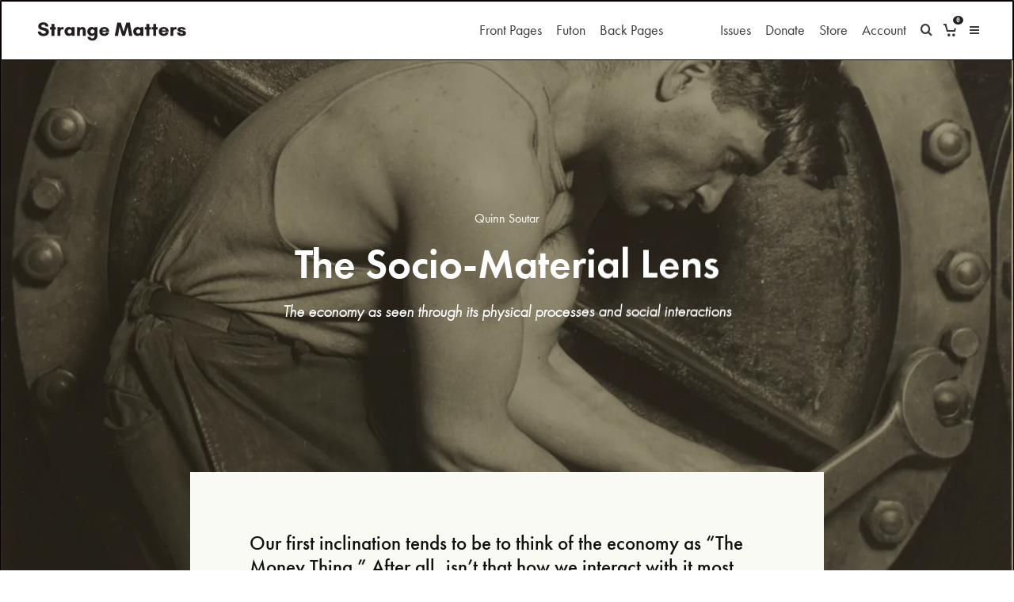

--- FILE ---
content_type: text/html; charset=UTF-8
request_url: https://strangematters.coop/socio-material-model-of-the-economy/
body_size: 61656
content:
<!DOCTYPE html>
<html dir="ltr" lang="en-US" prefix="og: https://ogp.me/ns#">
<head>
	<meta charset="UTF-8">
			<meta name="viewport" content="width=device-width, initial-scale=1">
		<link rel="profile" href="http://gmpg.org/xfn/11">
		<meta name="theme-color" content="#000000">
	<title>The Socio-Material Lens - Strange Matters</title>

		<!-- All in One SEO 4.9.3 - aioseo.com -->
	<meta name="description" content="The economy isn&#039;t about money. Properly understood, it&#039;s the dynamic socio-material interaction of constructed rituals with production processes." />
	<meta name="robots" content="max-image-preview:large" />
	<meta name="author" content="Quinn Soutar"/>
	<link rel="canonical" href="https://strangematters.coop/socio-material-model-of-the-economy/" />
	<meta name="generator" content="All in One SEO (AIOSEO) 4.9.3" />
		<meta property="og:locale" content="en_US" />
		<meta property="og:site_name" content="Strange Matters - Strange Matters Magazine" />
		<meta property="og:type" content="article" />
		<meta property="og:title" content="The Socio-Material Lens - Strange Matters" />
		<meta property="og:description" content="The economy isn&#039;t about money. Properly understood, it&#039;s the dynamic socio-material interaction of constructed rituals with production processes." />
		<meta property="og:url" content="https://strangematters.coop/socio-material-model-of-the-economy/" />
		<meta property="og:image" content="https://strangematters.coop/wp-content/uploads/2024/04/9942951d-4cbd-4c72-9068-8b3854a83ae1_3331-scaled.jpg" />
		<meta property="og:image:secure_url" content="https://strangematters.coop/wp-content/uploads/2024/04/9942951d-4cbd-4c72-9068-8b3854a83ae1_3331-scaled.jpg" />
		<meta property="og:image:width" content="2035" />
		<meta property="og:image:height" content="2560" />
		<meta property="article:published_time" content="2024-05-06T12:00:09+00:00" />
		<meta property="article:modified_time" content="2024-08-19T17:10:28+00:00" />
		<meta property="article:publisher" content="https://www.facebook.com/people/Strange-Matters/100075557894104/" />
		<meta name="twitter:card" content="summary" />
		<meta name="twitter:site" content="@strange_matters" />
		<meta name="twitter:title" content="The Socio-Material Lens - Strange Matters" />
		<meta name="twitter:description" content="The economy isn&#039;t about money. Properly understood, it&#039;s the dynamic socio-material interaction of constructed rituals with production processes." />
		<meta name="twitter:creator" content="@strange_matters" />
		<meta name="twitter:image" content="https://strangematters.coop/wp-content/uploads/2024/04/9942951d-4cbd-4c72-9068-8b3854a83ae1_3331-scaled.jpg" />
		<script type="application/ld+json" class="aioseo-schema">
			{"@context":"https:\/\/schema.org","@graph":[{"@type":"BlogPosting","@id":"https:\/\/strangematters.coop\/socio-material-model-of-the-economy\/#blogposting","name":"The Socio-Material Lens - Strange Matters","headline":"The Socio-Material Lens","author":{"@id":"https:\/\/strangematters.coop\/author\/user\/#author"},"publisher":{"@id":"https:\/\/strangematters.coop\/#organization"},"image":{"@type":"ImageObject","url":"https:\/\/i0.wp.com\/strangematters.coop\/wp-content\/uploads\/2024\/04\/9942951d-4cbd-4c72-9068-8b3854a83ae1_3331-scaled.jpg?fit=2035%2C2560&ssl=1","width":2035,"height":2560},"datePublished":"2024-05-06T07:00:09-05:00","dateModified":"2024-08-19T12:10:28-05:00","inLanguage":"en-US","mainEntityOfPage":{"@id":"https:\/\/strangematters.coop\/socio-material-model-of-the-economy\/#webpage"},"isPartOf":{"@id":"https:\/\/strangematters.coop\/socio-material-model-of-the-economy\/#webpage"},"articleSection":"Front Pages, Issue 3, Issue 3 Front Pages, Quinn Soutar"},{"@type":"BreadcrumbList","@id":"https:\/\/strangematters.coop\/socio-material-model-of-the-economy\/#breadcrumblist","itemListElement":[{"@type":"ListItem","@id":"https:\/\/strangematters.coop#listItem","position":1,"name":"Home","item":"https:\/\/strangematters.coop","nextItem":{"@type":"ListItem","@id":"https:\/\/strangematters.coop\/category\/front-pages\/#listItem","name":"Front Pages"}},{"@type":"ListItem","@id":"https:\/\/strangematters.coop\/category\/front-pages\/#listItem","position":2,"name":"Front Pages","item":"https:\/\/strangematters.coop\/category\/front-pages\/","nextItem":{"@type":"ListItem","@id":"https:\/\/strangematters.coop\/socio-material-model-of-the-economy\/#listItem","name":"The Socio-Material Lens"},"previousItem":{"@type":"ListItem","@id":"https:\/\/strangematters.coop#listItem","name":"Home"}},{"@type":"ListItem","@id":"https:\/\/strangematters.coop\/socio-material-model-of-the-economy\/#listItem","position":3,"name":"The Socio-Material Lens","previousItem":{"@type":"ListItem","@id":"https:\/\/strangematters.coop\/category\/front-pages\/#listItem","name":"Front Pages"}}]},{"@type":"Organization","@id":"https:\/\/strangematters.coop\/#organization","name":"Strange Matters","description":"Strange Matters Magazine","url":"https:\/\/strangematters.coop\/","logo":{"@type":"ImageObject","url":"https:\/\/strangematters.coop\/wp-content\/uploads\/2022\/08\/black-sticky-manu-logo-.svg","@id":"https:\/\/strangematters.coop\/socio-material-model-of-the-economy\/#organizationLogo","width":50,"height":25},"image":{"@id":"https:\/\/strangematters.coop\/socio-material-model-of-the-economy\/#organizationLogo"},"sameAs":["https:\/\/www.facebook.com\/people\/Strange-Matters\/100075557894104\/","https:\/\/twitter.com\/strange_matters","https:\/\/www.instagram.com\/strangemattersmag\/","https:\/\/www.youtube.com\/channel\/UCwQVZ9ny7XEJsHA1IbpXpwg"]},{"@type":"Person","@id":"https:\/\/strangematters.coop\/author\/user\/#author","url":"https:\/\/strangematters.coop\/author\/user\/","name":"Quinn Soutar"},{"@type":"WebPage","@id":"https:\/\/strangematters.coop\/socio-material-model-of-the-economy\/#webpage","url":"https:\/\/strangematters.coop\/socio-material-model-of-the-economy\/","name":"The Socio-Material Lens - Strange Matters","description":"The economy isn't about money. Properly understood, it's the dynamic socio-material interaction of constructed rituals with production processes.","inLanguage":"en-US","isPartOf":{"@id":"https:\/\/strangematters.coop\/#website"},"breadcrumb":{"@id":"https:\/\/strangematters.coop\/socio-material-model-of-the-economy\/#breadcrumblist"},"author":{"@id":"https:\/\/strangematters.coop\/author\/user\/#author"},"creator":{"@id":"https:\/\/strangematters.coop\/author\/user\/#author"},"image":{"@type":"ImageObject","url":"https:\/\/i0.wp.com\/strangematters.coop\/wp-content\/uploads\/2024\/04\/9942951d-4cbd-4c72-9068-8b3854a83ae1_3331-scaled.jpg?fit=2035%2C2560&ssl=1","@id":"https:\/\/strangematters.coop\/socio-material-model-of-the-economy\/#mainImage","width":2035,"height":2560},"primaryImageOfPage":{"@id":"https:\/\/strangematters.coop\/socio-material-model-of-the-economy\/#mainImage"},"datePublished":"2024-05-06T07:00:09-05:00","dateModified":"2024-08-19T12:10:28-05:00"},{"@type":"WebSite","@id":"https:\/\/strangematters.coop\/#website","url":"https:\/\/strangematters.coop\/","name":"Strange Matters","description":"Strange Matters Magazine","inLanguage":"en-US","publisher":{"@id":"https:\/\/strangematters.coop\/#organization"}}]}
		</script>
		<!-- All in One SEO -->

<script>window._wca = window._wca || [];</script>
<link rel='dns-prefetch' href='//js.stripe.com' />
<link rel='dns-prefetch' href='//stats.wp.com' />
<link rel='dns-prefetch' href='//capi-automation.s3.us-east-2.amazonaws.com' />
<link rel='dns-prefetch' href='//use.typekit.net' />
<link rel='preconnect' href='//i0.wp.com' />
<link rel="alternate" type="application/rss+xml" title="Strange Matters &raquo; Feed" href="https://strangematters.coop/feed/" />
<link rel="alternate" type="application/rss+xml" title="Strange Matters &raquo; Comments Feed" href="https://strangematters.coop/comments/feed/" />
<link rel="alternate" type="application/rss+xml" title="Strange Matters &raquo; The Socio-Material Lens Comments Feed" href="https://strangematters.coop/socio-material-model-of-the-economy/feed/" />
<link rel="alternate" title="oEmbed (JSON)" type="application/json+oembed" href="https://strangematters.coop/wp-json/oembed/1.0/embed?url=https%3A%2F%2Fstrangematters.coop%2Fsocio-material-model-of-the-economy%2F" />
<link rel="alternate" title="oEmbed (XML)" type="text/xml+oembed" href="https://strangematters.coop/wp-json/oembed/1.0/embed?url=https%3A%2F%2Fstrangematters.coop%2Fsocio-material-model-of-the-economy%2F&#038;format=xml" />
		<!-- This site uses the Google Analytics by MonsterInsights plugin v9.11.1 - Using Analytics tracking - https://www.monsterinsights.com/ -->
							<script src="//www.googletagmanager.com/gtag/js?id=G-H9EC34MQJJ"  data-cfasync="false" data-wpfc-render="false" type="text/javascript" async></script>
			<script data-cfasync="false" data-wpfc-render="false" type="text/javascript">
				var mi_version = '9.11.1';
				var mi_track_user = true;
				var mi_no_track_reason = '';
								var MonsterInsightsDefaultLocations = {"page_location":"https:\/\/strangematters.coop\/socio-material-model-of-the-economy\/"};
								if ( typeof MonsterInsightsPrivacyGuardFilter === 'function' ) {
					var MonsterInsightsLocations = (typeof MonsterInsightsExcludeQuery === 'object') ? MonsterInsightsPrivacyGuardFilter( MonsterInsightsExcludeQuery ) : MonsterInsightsPrivacyGuardFilter( MonsterInsightsDefaultLocations );
				} else {
					var MonsterInsightsLocations = (typeof MonsterInsightsExcludeQuery === 'object') ? MonsterInsightsExcludeQuery : MonsterInsightsDefaultLocations;
				}

								var disableStrs = [
										'ga-disable-G-H9EC34MQJJ',
									];

				/* Function to detect opted out users */
				function __gtagTrackerIsOptedOut() {
					for (var index = 0; index < disableStrs.length; index++) {
						if (document.cookie.indexOf(disableStrs[index] + '=true') > -1) {
							return true;
						}
					}

					return false;
				}

				/* Disable tracking if the opt-out cookie exists. */
				if (__gtagTrackerIsOptedOut()) {
					for (var index = 0; index < disableStrs.length; index++) {
						window[disableStrs[index]] = true;
					}
				}

				/* Opt-out function */
				function __gtagTrackerOptout() {
					for (var index = 0; index < disableStrs.length; index++) {
						document.cookie = disableStrs[index] + '=true; expires=Thu, 31 Dec 2099 23:59:59 UTC; path=/';
						window[disableStrs[index]] = true;
					}
				}

				if ('undefined' === typeof gaOptout) {
					function gaOptout() {
						__gtagTrackerOptout();
					}
				}
								window.dataLayer = window.dataLayer || [];

				window.MonsterInsightsDualTracker = {
					helpers: {},
					trackers: {},
				};
				if (mi_track_user) {
					function __gtagDataLayer() {
						dataLayer.push(arguments);
					}

					function __gtagTracker(type, name, parameters) {
						if (!parameters) {
							parameters = {};
						}

						if (parameters.send_to) {
							__gtagDataLayer.apply(null, arguments);
							return;
						}

						if (type === 'event') {
														parameters.send_to = monsterinsights_frontend.v4_id;
							var hookName = name;
							if (typeof parameters['event_category'] !== 'undefined') {
								hookName = parameters['event_category'] + ':' + name;
							}

							if (typeof MonsterInsightsDualTracker.trackers[hookName] !== 'undefined') {
								MonsterInsightsDualTracker.trackers[hookName](parameters);
							} else {
								__gtagDataLayer('event', name, parameters);
							}
							
						} else {
							__gtagDataLayer.apply(null, arguments);
						}
					}

					__gtagTracker('js', new Date());
					__gtagTracker('set', {
						'developer_id.dZGIzZG': true,
											});
					if ( MonsterInsightsLocations.page_location ) {
						__gtagTracker('set', MonsterInsightsLocations);
					}
										__gtagTracker('config', 'G-H9EC34MQJJ', {"forceSSL":"true","link_attribution":"true"} );
										window.gtag = __gtagTracker;										(function () {
						/* https://developers.google.com/analytics/devguides/collection/analyticsjs/ */
						/* ga and __gaTracker compatibility shim. */
						var noopfn = function () {
							return null;
						};
						var newtracker = function () {
							return new Tracker();
						};
						var Tracker = function () {
							return null;
						};
						var p = Tracker.prototype;
						p.get = noopfn;
						p.set = noopfn;
						p.send = function () {
							var args = Array.prototype.slice.call(arguments);
							args.unshift('send');
							__gaTracker.apply(null, args);
						};
						var __gaTracker = function () {
							var len = arguments.length;
							if (len === 0) {
								return;
							}
							var f = arguments[len - 1];
							if (typeof f !== 'object' || f === null || typeof f.hitCallback !== 'function') {
								if ('send' === arguments[0]) {
									var hitConverted, hitObject = false, action;
									if ('event' === arguments[1]) {
										if ('undefined' !== typeof arguments[3]) {
											hitObject = {
												'eventAction': arguments[3],
												'eventCategory': arguments[2],
												'eventLabel': arguments[4],
												'value': arguments[5] ? arguments[5] : 1,
											}
										}
									}
									if ('pageview' === arguments[1]) {
										if ('undefined' !== typeof arguments[2]) {
											hitObject = {
												'eventAction': 'page_view',
												'page_path': arguments[2],
											}
										}
									}
									if (typeof arguments[2] === 'object') {
										hitObject = arguments[2];
									}
									if (typeof arguments[5] === 'object') {
										Object.assign(hitObject, arguments[5]);
									}
									if ('undefined' !== typeof arguments[1].hitType) {
										hitObject = arguments[1];
										if ('pageview' === hitObject.hitType) {
											hitObject.eventAction = 'page_view';
										}
									}
									if (hitObject) {
										action = 'timing' === arguments[1].hitType ? 'timing_complete' : hitObject.eventAction;
										hitConverted = mapArgs(hitObject);
										__gtagTracker('event', action, hitConverted);
									}
								}
								return;
							}

							function mapArgs(args) {
								var arg, hit = {};
								var gaMap = {
									'eventCategory': 'event_category',
									'eventAction': 'event_action',
									'eventLabel': 'event_label',
									'eventValue': 'event_value',
									'nonInteraction': 'non_interaction',
									'timingCategory': 'event_category',
									'timingVar': 'name',
									'timingValue': 'value',
									'timingLabel': 'event_label',
									'page': 'page_path',
									'location': 'page_location',
									'title': 'page_title',
									'referrer' : 'page_referrer',
								};
								for (arg in args) {
																		if (!(!args.hasOwnProperty(arg) || !gaMap.hasOwnProperty(arg))) {
										hit[gaMap[arg]] = args[arg];
									} else {
										hit[arg] = args[arg];
									}
								}
								return hit;
							}

							try {
								f.hitCallback();
							} catch (ex) {
							}
						};
						__gaTracker.create = newtracker;
						__gaTracker.getByName = newtracker;
						__gaTracker.getAll = function () {
							return [];
						};
						__gaTracker.remove = noopfn;
						__gaTracker.loaded = true;
						window['__gaTracker'] = __gaTracker;
					})();
									} else {
										console.log("");
					(function () {
						function __gtagTracker() {
							return null;
						}

						window['__gtagTracker'] = __gtagTracker;
						window['gtag'] = __gtagTracker;
					})();
									}
			</script>
							<!-- / Google Analytics by MonsterInsights -->
		<style id='wp-img-auto-sizes-contain-inline-css' type='text/css'>
img:is([sizes=auto i],[sizes^="auto," i]){contain-intrinsic-size:3000px 1500px}
/*# sourceURL=wp-img-auto-sizes-contain-inline-css */
</style>
<link rel='stylesheet' id='wp-quicklatex-format-css' href='https://strangematters.coop/wp-content/plugins/wp-quicklatex/css/quicklatex-format.css?ver=6.9' type='text/css' media='all' />
<style id='wp-emoji-styles-inline-css' type='text/css'>

	img.wp-smiley, img.emoji {
		display: inline !important;
		border: none !important;
		box-shadow: none !important;
		height: 1em !important;
		width: 1em !important;
		margin: 0 0.07em !important;
		vertical-align: -0.1em !important;
		background: none !important;
		padding: 0 !important;
	}
/*# sourceURL=wp-emoji-styles-inline-css */
</style>
<style id='wp-block-library-inline-css' type='text/css'>
:root{--wp-block-synced-color:#7a00df;--wp-block-synced-color--rgb:122,0,223;--wp-bound-block-color:var(--wp-block-synced-color);--wp-editor-canvas-background:#ddd;--wp-admin-theme-color:#007cba;--wp-admin-theme-color--rgb:0,124,186;--wp-admin-theme-color-darker-10:#006ba1;--wp-admin-theme-color-darker-10--rgb:0,107,160.5;--wp-admin-theme-color-darker-20:#005a87;--wp-admin-theme-color-darker-20--rgb:0,90,135;--wp-admin-border-width-focus:2px}@media (min-resolution:192dpi){:root{--wp-admin-border-width-focus:1.5px}}.wp-element-button{cursor:pointer}:root .has-very-light-gray-background-color{background-color:#eee}:root .has-very-dark-gray-background-color{background-color:#313131}:root .has-very-light-gray-color{color:#eee}:root .has-very-dark-gray-color{color:#313131}:root .has-vivid-green-cyan-to-vivid-cyan-blue-gradient-background{background:linear-gradient(135deg,#00d084,#0693e3)}:root .has-purple-crush-gradient-background{background:linear-gradient(135deg,#34e2e4,#4721fb 50%,#ab1dfe)}:root .has-hazy-dawn-gradient-background{background:linear-gradient(135deg,#faaca8,#dad0ec)}:root .has-subdued-olive-gradient-background{background:linear-gradient(135deg,#fafae1,#67a671)}:root .has-atomic-cream-gradient-background{background:linear-gradient(135deg,#fdd79a,#004a59)}:root .has-nightshade-gradient-background{background:linear-gradient(135deg,#330968,#31cdcf)}:root .has-midnight-gradient-background{background:linear-gradient(135deg,#020381,#2874fc)}:root{--wp--preset--font-size--normal:16px;--wp--preset--font-size--huge:42px}.has-regular-font-size{font-size:1em}.has-larger-font-size{font-size:2.625em}.has-normal-font-size{font-size:var(--wp--preset--font-size--normal)}.has-huge-font-size{font-size:var(--wp--preset--font-size--huge)}.has-text-align-center{text-align:center}.has-text-align-left{text-align:left}.has-text-align-right{text-align:right}.has-fit-text{white-space:nowrap!important}#end-resizable-editor-section{display:none}.aligncenter{clear:both}.items-justified-left{justify-content:flex-start}.items-justified-center{justify-content:center}.items-justified-right{justify-content:flex-end}.items-justified-space-between{justify-content:space-between}.screen-reader-text{border:0;clip-path:inset(50%);height:1px;margin:-1px;overflow:hidden;padding:0;position:absolute;width:1px;word-wrap:normal!important}.screen-reader-text:focus{background-color:#ddd;clip-path:none;color:#444;display:block;font-size:1em;height:auto;left:5px;line-height:normal;padding:15px 23px 14px;text-decoration:none;top:5px;width:auto;z-index:100000}html :where(.has-border-color){border-style:solid}html :where([style*=border-top-color]){border-top-style:solid}html :where([style*=border-right-color]){border-right-style:solid}html :where([style*=border-bottom-color]){border-bottom-style:solid}html :where([style*=border-left-color]){border-left-style:solid}html :where([style*=border-width]){border-style:solid}html :where([style*=border-top-width]){border-top-style:solid}html :where([style*=border-right-width]){border-right-style:solid}html :where([style*=border-bottom-width]){border-bottom-style:solid}html :where([style*=border-left-width]){border-left-style:solid}html :where(img[class*=wp-image-]){height:auto;max-width:100%}:where(figure){margin:0 0 1em}html :where(.is-position-sticky){--wp-admin--admin-bar--position-offset:var(--wp-admin--admin-bar--height,0px)}@media screen and (max-width:600px){html :where(.is-position-sticky){--wp-admin--admin-bar--position-offset:0px}}

/*# sourceURL=wp-block-library-inline-css */
</style><style id='wp-block-heading-inline-css' type='text/css'>
h1:where(.wp-block-heading).has-background,h2:where(.wp-block-heading).has-background,h3:where(.wp-block-heading).has-background,h4:where(.wp-block-heading).has-background,h5:where(.wp-block-heading).has-background,h6:where(.wp-block-heading).has-background{padding:1.25em 2.375em}h1.has-text-align-left[style*=writing-mode]:where([style*=vertical-lr]),h1.has-text-align-right[style*=writing-mode]:where([style*=vertical-rl]),h2.has-text-align-left[style*=writing-mode]:where([style*=vertical-lr]),h2.has-text-align-right[style*=writing-mode]:where([style*=vertical-rl]),h3.has-text-align-left[style*=writing-mode]:where([style*=vertical-lr]),h3.has-text-align-right[style*=writing-mode]:where([style*=vertical-rl]),h4.has-text-align-left[style*=writing-mode]:where([style*=vertical-lr]),h4.has-text-align-right[style*=writing-mode]:where([style*=vertical-rl]),h5.has-text-align-left[style*=writing-mode]:where([style*=vertical-lr]),h5.has-text-align-right[style*=writing-mode]:where([style*=vertical-rl]),h6.has-text-align-left[style*=writing-mode]:where([style*=vertical-lr]),h6.has-text-align-right[style*=writing-mode]:where([style*=vertical-rl]){rotate:180deg}
/*# sourceURL=https://strangematters.coop/wp-includes/blocks/heading/style.min.css */
</style>
<style id='wp-block-image-inline-css' type='text/css'>
.wp-block-image>a,.wp-block-image>figure>a{display:inline-block}.wp-block-image img{box-sizing:border-box;height:auto;max-width:100%;vertical-align:bottom}@media not (prefers-reduced-motion){.wp-block-image img.hide{visibility:hidden}.wp-block-image img.show{animation:show-content-image .4s}}.wp-block-image[style*=border-radius] img,.wp-block-image[style*=border-radius]>a{border-radius:inherit}.wp-block-image.has-custom-border img{box-sizing:border-box}.wp-block-image.aligncenter{text-align:center}.wp-block-image.alignfull>a,.wp-block-image.alignwide>a{width:100%}.wp-block-image.alignfull img,.wp-block-image.alignwide img{height:auto;width:100%}.wp-block-image .aligncenter,.wp-block-image .alignleft,.wp-block-image .alignright,.wp-block-image.aligncenter,.wp-block-image.alignleft,.wp-block-image.alignright{display:table}.wp-block-image .aligncenter>figcaption,.wp-block-image .alignleft>figcaption,.wp-block-image .alignright>figcaption,.wp-block-image.aligncenter>figcaption,.wp-block-image.alignleft>figcaption,.wp-block-image.alignright>figcaption{caption-side:bottom;display:table-caption}.wp-block-image .alignleft{float:left;margin:.5em 1em .5em 0}.wp-block-image .alignright{float:right;margin:.5em 0 .5em 1em}.wp-block-image .aligncenter{margin-left:auto;margin-right:auto}.wp-block-image :where(figcaption){margin-bottom:1em;margin-top:.5em}.wp-block-image.is-style-circle-mask img{border-radius:9999px}@supports ((-webkit-mask-image:none) or (mask-image:none)) or (-webkit-mask-image:none){.wp-block-image.is-style-circle-mask img{border-radius:0;-webkit-mask-image:url('data:image/svg+xml;utf8,<svg viewBox="0 0 100 100" xmlns="http://www.w3.org/2000/svg"><circle cx="50" cy="50" r="50"/></svg>');mask-image:url('data:image/svg+xml;utf8,<svg viewBox="0 0 100 100" xmlns="http://www.w3.org/2000/svg"><circle cx="50" cy="50" r="50"/></svg>');mask-mode:alpha;-webkit-mask-position:center;mask-position:center;-webkit-mask-repeat:no-repeat;mask-repeat:no-repeat;-webkit-mask-size:contain;mask-size:contain}}:root :where(.wp-block-image.is-style-rounded img,.wp-block-image .is-style-rounded img){border-radius:9999px}.wp-block-image figure{margin:0}.wp-lightbox-container{display:flex;flex-direction:column;position:relative}.wp-lightbox-container img{cursor:zoom-in}.wp-lightbox-container img:hover+button{opacity:1}.wp-lightbox-container button{align-items:center;backdrop-filter:blur(16px) saturate(180%);background-color:#5a5a5a40;border:none;border-radius:4px;cursor:zoom-in;display:flex;height:20px;justify-content:center;opacity:0;padding:0;position:absolute;right:16px;text-align:center;top:16px;width:20px;z-index:100}@media not (prefers-reduced-motion){.wp-lightbox-container button{transition:opacity .2s ease}}.wp-lightbox-container button:focus-visible{outline:3px auto #5a5a5a40;outline:3px auto -webkit-focus-ring-color;outline-offset:3px}.wp-lightbox-container button:hover{cursor:pointer;opacity:1}.wp-lightbox-container button:focus{opacity:1}.wp-lightbox-container button:focus,.wp-lightbox-container button:hover,.wp-lightbox-container button:not(:hover):not(:active):not(.has-background){background-color:#5a5a5a40;border:none}.wp-lightbox-overlay{box-sizing:border-box;cursor:zoom-out;height:100vh;left:0;overflow:hidden;position:fixed;top:0;visibility:hidden;width:100%;z-index:100000}.wp-lightbox-overlay .close-button{align-items:center;cursor:pointer;display:flex;justify-content:center;min-height:40px;min-width:40px;padding:0;position:absolute;right:calc(env(safe-area-inset-right) + 16px);top:calc(env(safe-area-inset-top) + 16px);z-index:5000000}.wp-lightbox-overlay .close-button:focus,.wp-lightbox-overlay .close-button:hover,.wp-lightbox-overlay .close-button:not(:hover):not(:active):not(.has-background){background:none;border:none}.wp-lightbox-overlay .lightbox-image-container{height:var(--wp--lightbox-container-height);left:50%;overflow:hidden;position:absolute;top:50%;transform:translate(-50%,-50%);transform-origin:top left;width:var(--wp--lightbox-container-width);z-index:9999999999}.wp-lightbox-overlay .wp-block-image{align-items:center;box-sizing:border-box;display:flex;height:100%;justify-content:center;margin:0;position:relative;transform-origin:0 0;width:100%;z-index:3000000}.wp-lightbox-overlay .wp-block-image img{height:var(--wp--lightbox-image-height);min-height:var(--wp--lightbox-image-height);min-width:var(--wp--lightbox-image-width);width:var(--wp--lightbox-image-width)}.wp-lightbox-overlay .wp-block-image figcaption{display:none}.wp-lightbox-overlay button{background:none;border:none}.wp-lightbox-overlay .scrim{background-color:#fff;height:100%;opacity:.9;position:absolute;width:100%;z-index:2000000}.wp-lightbox-overlay.active{visibility:visible}@media not (prefers-reduced-motion){.wp-lightbox-overlay.active{animation:turn-on-visibility .25s both}.wp-lightbox-overlay.active img{animation:turn-on-visibility .35s both}.wp-lightbox-overlay.show-closing-animation:not(.active){animation:turn-off-visibility .35s both}.wp-lightbox-overlay.show-closing-animation:not(.active) img{animation:turn-off-visibility .25s both}.wp-lightbox-overlay.zoom.active{animation:none;opacity:1;visibility:visible}.wp-lightbox-overlay.zoom.active .lightbox-image-container{animation:lightbox-zoom-in .4s}.wp-lightbox-overlay.zoom.active .lightbox-image-container img{animation:none}.wp-lightbox-overlay.zoom.active .scrim{animation:turn-on-visibility .4s forwards}.wp-lightbox-overlay.zoom.show-closing-animation:not(.active){animation:none}.wp-lightbox-overlay.zoom.show-closing-animation:not(.active) .lightbox-image-container{animation:lightbox-zoom-out .4s}.wp-lightbox-overlay.zoom.show-closing-animation:not(.active) .lightbox-image-container img{animation:none}.wp-lightbox-overlay.zoom.show-closing-animation:not(.active) .scrim{animation:turn-off-visibility .4s forwards}}@keyframes show-content-image{0%{visibility:hidden}99%{visibility:hidden}to{visibility:visible}}@keyframes turn-on-visibility{0%{opacity:0}to{opacity:1}}@keyframes turn-off-visibility{0%{opacity:1;visibility:visible}99%{opacity:0;visibility:visible}to{opacity:0;visibility:hidden}}@keyframes lightbox-zoom-in{0%{transform:translate(calc((-100vw + var(--wp--lightbox-scrollbar-width))/2 + var(--wp--lightbox-initial-left-position)),calc(-50vh + var(--wp--lightbox-initial-top-position))) scale(var(--wp--lightbox-scale))}to{transform:translate(-50%,-50%) scale(1)}}@keyframes lightbox-zoom-out{0%{transform:translate(-50%,-50%) scale(1);visibility:visible}99%{visibility:visible}to{transform:translate(calc((-100vw + var(--wp--lightbox-scrollbar-width))/2 + var(--wp--lightbox-initial-left-position)),calc(-50vh + var(--wp--lightbox-initial-top-position))) scale(var(--wp--lightbox-scale));visibility:hidden}}
/*# sourceURL=https://strangematters.coop/wp-includes/blocks/image/style.min.css */
</style>
<style id='wp-block-list-inline-css' type='text/css'>
ol,ul{box-sizing:border-box}:root :where(.wp-block-list.has-background){padding:1.25em 2.375em}
/*# sourceURL=https://strangematters.coop/wp-includes/blocks/list/style.min.css */
</style>
<style id='wp-block-paragraph-inline-css' type='text/css'>
.is-small-text{font-size:.875em}.is-regular-text{font-size:1em}.is-large-text{font-size:2.25em}.is-larger-text{font-size:3em}.has-drop-cap:not(:focus):first-letter{float:left;font-size:8.4em;font-style:normal;font-weight:100;line-height:.68;margin:.05em .1em 0 0;text-transform:uppercase}body.rtl .has-drop-cap:not(:focus):first-letter{float:none;margin-left:.1em}p.has-drop-cap.has-background{overflow:hidden}:root :where(p.has-background){padding:1.25em 2.375em}:where(p.has-text-color:not(.has-link-color)) a{color:inherit}p.has-text-align-left[style*="writing-mode:vertical-lr"],p.has-text-align-right[style*="writing-mode:vertical-rl"]{rotate:180deg}
/*# sourceURL=https://strangematters.coop/wp-includes/blocks/paragraph/style.min.css */
</style>
<style id='wp-block-spacer-inline-css' type='text/css'>
.wp-block-spacer{clear:both}
/*# sourceURL=https://strangematters.coop/wp-includes/blocks/spacer/style.min.css */
</style>
<style id='global-styles-inline-css' type='text/css'>
:root{--wp--preset--aspect-ratio--square: 1;--wp--preset--aspect-ratio--4-3: 4/3;--wp--preset--aspect-ratio--3-4: 3/4;--wp--preset--aspect-ratio--3-2: 3/2;--wp--preset--aspect-ratio--2-3: 2/3;--wp--preset--aspect-ratio--16-9: 16/9;--wp--preset--aspect-ratio--9-16: 9/16;--wp--preset--color--black: #000000;--wp--preset--color--cyan-bluish-gray: #abb8c3;--wp--preset--color--white: #ffffff;--wp--preset--color--pale-pink: #f78da7;--wp--preset--color--vivid-red: #cf2e2e;--wp--preset--color--luminous-vivid-orange: #ff6900;--wp--preset--color--luminous-vivid-amber: #fcb900;--wp--preset--color--light-green-cyan: #7bdcb5;--wp--preset--color--vivid-green-cyan: #00d084;--wp--preset--color--pale-cyan-blue: #8ed1fc;--wp--preset--color--vivid-cyan-blue: #0693e3;--wp--preset--color--vivid-purple: #9b51e0;--wp--preset--gradient--vivid-cyan-blue-to-vivid-purple: linear-gradient(135deg,rgb(6,147,227) 0%,rgb(155,81,224) 100%);--wp--preset--gradient--light-green-cyan-to-vivid-green-cyan: linear-gradient(135deg,rgb(122,220,180) 0%,rgb(0,208,130) 100%);--wp--preset--gradient--luminous-vivid-amber-to-luminous-vivid-orange: linear-gradient(135deg,rgb(252,185,0) 0%,rgb(255,105,0) 100%);--wp--preset--gradient--luminous-vivid-orange-to-vivid-red: linear-gradient(135deg,rgb(255,105,0) 0%,rgb(207,46,46) 100%);--wp--preset--gradient--very-light-gray-to-cyan-bluish-gray: linear-gradient(135deg,rgb(238,238,238) 0%,rgb(169,184,195) 100%);--wp--preset--gradient--cool-to-warm-spectrum: linear-gradient(135deg,rgb(74,234,220) 0%,rgb(151,120,209) 20%,rgb(207,42,186) 40%,rgb(238,44,130) 60%,rgb(251,105,98) 80%,rgb(254,248,76) 100%);--wp--preset--gradient--blush-light-purple: linear-gradient(135deg,rgb(255,206,236) 0%,rgb(152,150,240) 100%);--wp--preset--gradient--blush-bordeaux: linear-gradient(135deg,rgb(254,205,165) 0%,rgb(254,45,45) 50%,rgb(107,0,62) 100%);--wp--preset--gradient--luminous-dusk: linear-gradient(135deg,rgb(255,203,112) 0%,rgb(199,81,192) 50%,rgb(65,88,208) 100%);--wp--preset--gradient--pale-ocean: linear-gradient(135deg,rgb(255,245,203) 0%,rgb(182,227,212) 50%,rgb(51,167,181) 100%);--wp--preset--gradient--electric-grass: linear-gradient(135deg,rgb(202,248,128) 0%,rgb(113,206,126) 100%);--wp--preset--gradient--midnight: linear-gradient(135deg,rgb(2,3,129) 0%,rgb(40,116,252) 100%);--wp--preset--font-size--small: 13px;--wp--preset--font-size--medium: 20px;--wp--preset--font-size--large: 36px;--wp--preset--font-size--x-large: 42px;--wp--preset--spacing--20: 0.44rem;--wp--preset--spacing--30: 0.67rem;--wp--preset--spacing--40: 1rem;--wp--preset--spacing--50: 1.5rem;--wp--preset--spacing--60: 2.25rem;--wp--preset--spacing--70: 3.38rem;--wp--preset--spacing--80: 5.06rem;--wp--preset--shadow--natural: 6px 6px 9px rgba(0, 0, 0, 0.2);--wp--preset--shadow--deep: 12px 12px 50px rgba(0, 0, 0, 0.4);--wp--preset--shadow--sharp: 6px 6px 0px rgba(0, 0, 0, 0.2);--wp--preset--shadow--outlined: 6px 6px 0px -3px rgb(255, 255, 255), 6px 6px rgb(0, 0, 0);--wp--preset--shadow--crisp: 6px 6px 0px rgb(0, 0, 0);}:where(.is-layout-flex){gap: 0.5em;}:where(.is-layout-grid){gap: 0.5em;}body .is-layout-flex{display: flex;}.is-layout-flex{flex-wrap: wrap;align-items: center;}.is-layout-flex > :is(*, div){margin: 0;}body .is-layout-grid{display: grid;}.is-layout-grid > :is(*, div){margin: 0;}:where(.wp-block-columns.is-layout-flex){gap: 2em;}:where(.wp-block-columns.is-layout-grid){gap: 2em;}:where(.wp-block-post-template.is-layout-flex){gap: 1.25em;}:where(.wp-block-post-template.is-layout-grid){gap: 1.25em;}.has-black-color{color: var(--wp--preset--color--black) !important;}.has-cyan-bluish-gray-color{color: var(--wp--preset--color--cyan-bluish-gray) !important;}.has-white-color{color: var(--wp--preset--color--white) !important;}.has-pale-pink-color{color: var(--wp--preset--color--pale-pink) !important;}.has-vivid-red-color{color: var(--wp--preset--color--vivid-red) !important;}.has-luminous-vivid-orange-color{color: var(--wp--preset--color--luminous-vivid-orange) !important;}.has-luminous-vivid-amber-color{color: var(--wp--preset--color--luminous-vivid-amber) !important;}.has-light-green-cyan-color{color: var(--wp--preset--color--light-green-cyan) !important;}.has-vivid-green-cyan-color{color: var(--wp--preset--color--vivid-green-cyan) !important;}.has-pale-cyan-blue-color{color: var(--wp--preset--color--pale-cyan-blue) !important;}.has-vivid-cyan-blue-color{color: var(--wp--preset--color--vivid-cyan-blue) !important;}.has-vivid-purple-color{color: var(--wp--preset--color--vivid-purple) !important;}.has-black-background-color{background-color: var(--wp--preset--color--black) !important;}.has-cyan-bluish-gray-background-color{background-color: var(--wp--preset--color--cyan-bluish-gray) !important;}.has-white-background-color{background-color: var(--wp--preset--color--white) !important;}.has-pale-pink-background-color{background-color: var(--wp--preset--color--pale-pink) !important;}.has-vivid-red-background-color{background-color: var(--wp--preset--color--vivid-red) !important;}.has-luminous-vivid-orange-background-color{background-color: var(--wp--preset--color--luminous-vivid-orange) !important;}.has-luminous-vivid-amber-background-color{background-color: var(--wp--preset--color--luminous-vivid-amber) !important;}.has-light-green-cyan-background-color{background-color: var(--wp--preset--color--light-green-cyan) !important;}.has-vivid-green-cyan-background-color{background-color: var(--wp--preset--color--vivid-green-cyan) !important;}.has-pale-cyan-blue-background-color{background-color: var(--wp--preset--color--pale-cyan-blue) !important;}.has-vivid-cyan-blue-background-color{background-color: var(--wp--preset--color--vivid-cyan-blue) !important;}.has-vivid-purple-background-color{background-color: var(--wp--preset--color--vivid-purple) !important;}.has-black-border-color{border-color: var(--wp--preset--color--black) !important;}.has-cyan-bluish-gray-border-color{border-color: var(--wp--preset--color--cyan-bluish-gray) !important;}.has-white-border-color{border-color: var(--wp--preset--color--white) !important;}.has-pale-pink-border-color{border-color: var(--wp--preset--color--pale-pink) !important;}.has-vivid-red-border-color{border-color: var(--wp--preset--color--vivid-red) !important;}.has-luminous-vivid-orange-border-color{border-color: var(--wp--preset--color--luminous-vivid-orange) !important;}.has-luminous-vivid-amber-border-color{border-color: var(--wp--preset--color--luminous-vivid-amber) !important;}.has-light-green-cyan-border-color{border-color: var(--wp--preset--color--light-green-cyan) !important;}.has-vivid-green-cyan-border-color{border-color: var(--wp--preset--color--vivid-green-cyan) !important;}.has-pale-cyan-blue-border-color{border-color: var(--wp--preset--color--pale-cyan-blue) !important;}.has-vivid-cyan-blue-border-color{border-color: var(--wp--preset--color--vivid-cyan-blue) !important;}.has-vivid-purple-border-color{border-color: var(--wp--preset--color--vivid-purple) !important;}.has-vivid-cyan-blue-to-vivid-purple-gradient-background{background: var(--wp--preset--gradient--vivid-cyan-blue-to-vivid-purple) !important;}.has-light-green-cyan-to-vivid-green-cyan-gradient-background{background: var(--wp--preset--gradient--light-green-cyan-to-vivid-green-cyan) !important;}.has-luminous-vivid-amber-to-luminous-vivid-orange-gradient-background{background: var(--wp--preset--gradient--luminous-vivid-amber-to-luminous-vivid-orange) !important;}.has-luminous-vivid-orange-to-vivid-red-gradient-background{background: var(--wp--preset--gradient--luminous-vivid-orange-to-vivid-red) !important;}.has-very-light-gray-to-cyan-bluish-gray-gradient-background{background: var(--wp--preset--gradient--very-light-gray-to-cyan-bluish-gray) !important;}.has-cool-to-warm-spectrum-gradient-background{background: var(--wp--preset--gradient--cool-to-warm-spectrum) !important;}.has-blush-light-purple-gradient-background{background: var(--wp--preset--gradient--blush-light-purple) !important;}.has-blush-bordeaux-gradient-background{background: var(--wp--preset--gradient--blush-bordeaux) !important;}.has-luminous-dusk-gradient-background{background: var(--wp--preset--gradient--luminous-dusk) !important;}.has-pale-ocean-gradient-background{background: var(--wp--preset--gradient--pale-ocean) !important;}.has-electric-grass-gradient-background{background: var(--wp--preset--gradient--electric-grass) !important;}.has-midnight-gradient-background{background: var(--wp--preset--gradient--midnight) !important;}.has-small-font-size{font-size: var(--wp--preset--font-size--small) !important;}.has-medium-font-size{font-size: var(--wp--preset--font-size--medium) !important;}.has-large-font-size{font-size: var(--wp--preset--font-size--large) !important;}.has-x-large-font-size{font-size: var(--wp--preset--font-size--x-large) !important;}
/*# sourceURL=global-styles-inline-css */
</style>

<style id='classic-theme-styles-inline-css' type='text/css'>
/*! This file is auto-generated */
.wp-block-button__link{color:#fff;background-color:#32373c;border-radius:9999px;box-shadow:none;text-decoration:none;padding:calc(.667em + 2px) calc(1.333em + 2px);font-size:1.125em}.wp-block-file__button{background:#32373c;color:#fff;text-decoration:none}
/*# sourceURL=/wp-includes/css/classic-themes.min.css */
</style>
<link rel='stylesheet' id='wpautoterms_css-css' href='https://strangematters.coop/wp-content/plugins/auto-terms-of-service-and-privacy-policy/css/wpautoterms.css?ver=6.9' type='text/css' media='all' />
<link rel='stylesheet' id='custom-typekit-css-css' href='https://use.typekit.net/tar5glz.css?ver=2.1.1' type='text/css' media='all' />
<link rel='stylesheet' id='wpedon-css' href='https://strangematters.coop/wp-content/plugins/easy-paypal-donation/assets/css/wpedon.css?ver=1.5.3' type='text/css' media='all' />
<link rel='stylesheet' id='pmpro_frontend_base-css' href='https://strangematters.coop/wp-content/plugins/paid-memberships-pro/css/frontend/base.css?ver=3.6.3' type='text/css' media='all' />
<link rel='stylesheet' id='pmpro_frontend_variation_1-css' href='https://strangematters.coop/wp-content/plugins/paid-memberships-pro/css/frontend/variation_1.css?ver=3.6.3' type='text/css' media='all' />
<link rel='stylesheet' id='pmpro-add-paypal-express-styles-css' href='https://strangematters.coop/wp-content/plugins/pmpro-add-paypal-express/css/pmpro-add-paypal-express.css?ver=6.9' type='text/css' media='all' />
<link rel='stylesheet' id='pmpro-advanced-levels-styles-css' href='https://strangematters.coop/wp-content/plugins/pmpro-advanced-levels-shortcode/css/pmpro-advanced-levels.css?ver=6.9' type='text/css' media='all' />
<link rel='stylesheet' id='pmprorh_frontend-css' href='https://strangematters.coop/wp-content/plugins/pmpro-mailchimp/css/pmpromc.css?ver=6.9' type='text/css' media='all' />
<style id='woocommerce-inline-inline-css' type='text/css'>
.woocommerce form .form-row .required { visibility: visible; }
/*# sourceURL=woocommerce-inline-inline-css */
</style>
<link rel='stylesheet' id='lets-live-blog-css' href='https://strangematters.coop/wp-content/plugins/lets-live-blog/frontend/css/style.min.css?ver=1.2.1' type='text/css' media='all' />
<link rel='stylesheet' id='lets-live-blog-icons-css' href='https://strangematters.coop/wp-content/plugins/lets-live-blog/frontend/css/fonts/style.css?ver=1.2.1' type='text/css' media='all' />
<link rel='stylesheet' id='zeen-style-css' href='https://strangematters.coop/wp-content/themes/zeen/assets/css/style.min.css?ver=1746697620' type='text/css' media='all' />
<style id='zeen-style-inline-css' type='text/css'>
.content-bg, .block-skin-5:not(.skin-inner), .block-skin-5.skin-inner > .tipi-row-inner-style, .article-layout-skin-1.title-cut-bl .hero-wrap .meta:before, .article-layout-skin-1.title-cut-bc .hero-wrap .meta:before, .article-layout-skin-1.title-cut-bl .hero-wrap .share-it:before, .article-layout-skin-1.title-cut-bc .hero-wrap .share-it:before, .standard-archive .page-header, .skin-dark .flickity-viewport, .zeen__var__options label { background: #fafaf5;}a.zeen-pin-it{position: absolute}.background.mask {background-color: transparent}.side-author__wrap .mask a {display:inline-block;height:70px}.timed-pup,.modal-wrap {position:fixed;visibility:hidden}.to-top__fixed .to-top a{background-color:#000000; color: #ffffff}.article-layout-skin-1 .splitter--fade:before { background: linear-gradient(0, rgba(250,250,245,1) 0%, rgba(250,250,245,0) 100%); }.block-wrap-native .splitter--fade:before, .block-wrap-native .splitter--fade:after { background: linear-gradient(0, rgba(250,250,245,1) 0%, rgba(0,0,0,0) 80%); }.splitter .shape--fill { fill: #fafaf5 }.wpcf7-form-control.wpcf7-text, .wpcf7-form-control.wpcf7-text[type="text"], .wpcf7-form-control.wpcf7-text[type="email"], .wpcf7-form-control.wpcf7-textarea, .hero, .mask, .preview-grid .mask, .preview-slider .mask, .user-page-box { background: #e9e9e4; }.site { background-color: #ffffff; }.splitter svg g { fill: #ffffff; }.inline-post .block article .title { font-size: 20px;}input[type=submit], button, .tipi-button,.button,.wpcf7-submit,.button__back__home{ border-radius: 3px; }.fontfam-1 { font-family: 'futura-pt',sans-serif!important;}input[type=submit], button, .tipi-button,.button,.wpcf7-submit,.button__back__home,input,input[type="number"],.body-f1, .quotes-f1 blockquote, .quotes-f1 q, .by-f1 .byline, .sub-f1 .subtitle, .wh-f1 .widget-title, .headings-f1 h1, .headings-f1 h2, .headings-f1 h3, .headings-f1 h4, .headings-f1 h5, .headings-f1 h6, .font-1, div.jvectormap-tip {font-family:'futura-pt',sans-serif;font-weight: 600;font-style: normal;}.fontfam-2 { font-family:'adobe-caslon-pro',serif!important; }.body-f2, .quotes-f2 blockquote, .quotes-f2 q, .by-f2 .byline, .sub-f2 .subtitle, .wh-f2 .widget-title, .headings-f2 h1, .headings-f2 h2, .headings-f2 h3, .headings-f2 h4, .headings-f2 h5, .headings-f2 h6, .font-2 {font-family:'adobe-caslon-pro',serif;font-weight: 400;font-style: normal;}.fontfam-3 { font-family:'futura-pt',sans-serif!important;}.body-f3, .quotes-f3 blockquote, .quotes-f3 q, .by-f3 .byline, .sub-f3 .subtitle, .wh-f3 .widget-title, .headings-f3 h1, .headings-f3 h2, .headings-f3 h3, .headings-f3 h4, .headings-f3 h5, .headings-f3 h6, .font-3 {font-family:'futura-pt',sans-serif;font-style: normal;font-weight: 600;}.tipi-row, .tipi-builder-on .contents-wrap > p { max-width: 1100px ; }.slider-columns--3 article { width: 316.66666666667px }.slider-columns--2 article { width: 490px }.slider-columns--4 article { width: 230px }.single .site-content .tipi-row { max-width: 1230px ; }.single-product .site-content .tipi-row { max-width: 1100px ; }.date--secondary { color: #000000; }.date--main { color: #420cf7; }.tipi-button-cta-header{ font-size:1px;}.tipi-button-cta-wrap-header{ color: #000000;}.tipi-button-cta-header { background: #ffffff; }.tipi-button-cta-header:hover { background: #83c3ed; }.global-accent-border { border-color: #000000; }.trending-accent-border { border-color: #420cf7; }.trending-accent-bg { border-color: #420cf7; }.wpcf7-submit, .tipi-button.block-loader { background: #ffffff; }.wpcf7-submit:hover, .tipi-button.block-loader:hover { background: #ededed; }.tipi-button.block-loader { color: #000000!important; }.wpcf7-submit { background: #ebebeb; }.wpcf7-submit:hover { background: #d5d5d5; }.global-accent-bg, .icon-base-2:hover .icon-bg, #progress { background-color: #000000; }.global-accent-text, .mm-submenu-2 .mm-51 .menu-wrap > .sub-menu > li > a { color: #000000; }body { color:#272727;}.excerpt { color:#666666;}.mode--alt--b .excerpt, .block-skin-2 .excerpt, .block-skin-2 .preview-classic .custom-button__fill-2 { color:#888!important;}.read-more-wrap { color:#adadad;}.logo-fallback a { color:#000!important;}.site-mob-header .logo-fallback a { color:#000!important;}blockquote:not(.comment-excerpt) { color:#111;}.mode--alt--b blockquote:not(.comment-excerpt), .mode--alt--b .block-skin-0.block-wrap-quote .block-wrap-quote blockquote:not(.comment-excerpt), .mode--alt--b .block-skin-0.block-wrap-quote .block-wrap-quote blockquote:not(.comment-excerpt) span { color:#fff!important;}.byline, .byline a { color:#7a7a7a;}.mode--alt--b .block-wrap-classic .byline, .mode--alt--b .block-wrap-classic .byline a, .mode--alt--b .block-wrap-thumbnail .byline, .mode--alt--b .block-wrap-thumbnail .byline a, .block-skin-2 .byline a, .block-skin-2 .byline { color:#888;}.preview-classic .meta .title, .preview-thumbnail .meta .title,.preview-56 .meta .title{ color:#111;}h1, h2, h3, h4, h5, h6, .block-title { color:#111;}.sidebar-widget  .widget-title { color:#000000!important;}.link-color-wrap a, .woocommerce-Tabs-panel--description a { color: #a1a1a1; }.mode--alt--b .link-color-wrap a, .mode--alt--b .woocommerce-Tabs-panel--description a { color: #888; }.copyright, .site-footer .bg-area-inner .copyright a { color: #838383; }.link-color-wrap a:hover { color: #000000; }.mode--alt--b .link-color-wrap a:hover { color: #555; }body{line-height:1.8}input[type=submit], button, .tipi-button,.button,.wpcf7-submit,.button__back__home{letter-spacing:0.03em}.sub-menu a:not(.tipi-button){letter-spacing:0.1em}.widget-title{letter-spacing:0.15em}html, body{font-size:17px}.byline{font-size:13px}input[type=submit], button, .tipi-button,.button,.wpcf7-submit,.button__back__home{font-size:11px}.excerpt{font-size:13px}.logo-fallback, .secondary-wrap .logo-fallback a{font-size:30px}.logo span{font-size:12px}.breadcrumbs{font-size:15px}.hero-meta.tipi-s-typo .title{font-size:18px}.hero-meta.tipi-s-typo .subtitle{font-size:14px}.hero-meta.tipi-m-typo .title{font-size:30px}.hero-meta.tipi-m-typo .subtitle{font-size:18px}.hero-meta.tipi-xl-typo .title{font-size:35px}.hero-meta.tipi-xl-typo .subtitle{font-size:18px}.block-html-content h1, .single-content .entry-content h1{font-size:30px}.block-html-content h2, .single-content .entry-content h2{font-size:31px}.block-html-content h3, .single-content .entry-content h3{font-size:26px}.block-html-content h4, .single-content .entry-content h4{font-size:20px}.block-html-content h5, .single-content .entry-content h5{font-size:18px}.footer-block-links{font-size:8px}blockquote, q{font-size:15px}.site-footer .copyright{font-size:12px}.footer-navigation{font-size:12px}.site-footer .menu-icons{font-size:12px}.main-navigation, .main-navigation .menu-icon--text{font-size:18px}.sub-menu a:not(.tipi-button){font-size:12px}.main-navigation .menu-icon, .main-navigation .trending-icon-solo{font-size:16px}.secondary-wrap-v .standard-drop>a,.secondary-wrap, .secondary-wrap a, .secondary-wrap .menu-icon--text{font-size:11px}.secondary-wrap .menu-icon, .secondary-wrap .menu-icon a, .secondary-wrap .trending-icon-solo{font-size:13px}.block-title, .page-title{font-size:40px}.block-subtitle{font-size:20px}.block-col-self .preview-2 .title{font-size:36px}.block-wrap-classic .tipi-m-typo .title-wrap .title{font-size:27px}.tipi-s-typo .title, .ppl-s-3 .tipi-s-typo .title, .zeen-col--wide .ppl-s-3 .tipi-s-typo .title, .preview-1 .title, .preview-21:not(.tipi-xs-typo) .title{font-size:20px}.tipi-xs-typo .title, .tipi-basket-wrap .basket-item .title{font-size:15px}.meta .read-more-wrap{font-size:11px}.widget-title{font-size:10px}.split-1:not(.preview-thumbnail) .mask{-webkit-flex: 0 0 calc( 44% - 15px);
					-ms-flex: 0 0 calc( 44% - 15px);
					flex: 0 0 calc( 44% - 15px);
					width: calc( 44% - 15px);}.preview-thumbnail .mask{-webkit-flex: 0 0 65px;
					-ms-flex: 0 0 65px;
					flex: 0 0 65px;
					width: 65px;}.footer-lower-area{padding-top:5px}.footer-lower-area{padding-bottom:20px}.footer-upper-area{padding-bottom:50px}.footer-upper-area{padding-top:50px}.footer-widget-wrap{padding-bottom:5px}.footer-widget-wrap{padding-top:30px}.tipi-button-cta-header{font-size:12px}.product-title--s .entry-title{font-size:12px}.product-title--m .entry-title, .qv-wrap .entry-summary .title{font-size:40px}.product-title--l .entry-title{font-size:50px}.product-title--s .price{font-size:12px}.product-title--m .price, .qv-wrap .entry-summary .price{font-size:18px}.product-title--m .woocommerce-product-details__short-description, .qv-wrap .woocommerce-product-details__short-description{font-size:15px}.product-title--l .price{font-size:18px}.product-title--l .woocommerce-product-details__short-description{font-size:15px}.tipi-xs-typo .price, .tipi-basket-wrap .basket-item .price{font-size:12px}.tipi-s-typo .price, .ppl-s-3 .tipi-s-typo .price, .zeen-col--wide .ppl-s-3 .tipi-s-typo .price, .preview-1 .price, .preview-21:not(.tipi-xs-typo) .price{font-size:15px}.block-wrap-classic .tipi-m-typo .title-wrap .price{font-size:15px}.meta .read-more-wrap { font-weight: 700;}.subtitle {font-style:italic!important;}.footer-lower-area, .footer-lower-area .menu-item, .footer-lower-area .menu-icon span {font-weight: 700;}.widget-title {font-weight: 700!important;}input[type=submit], button, .tipi-button,.button,.wpcf7-submit,.button__back__home{ text-transform: none; }.entry-title{ text-transform: none; }.logo-fallback{ text-transform: none; }.block-wrap-slider .title-wrap .title{ text-transform: none; }.block-wrap-grid .title-wrap .title, .tile-design-4 .meta .title-wrap .title{ text-transform: none; }.block-wrap-classic .title-wrap .title{ text-transform: none; }.block-title{ text-transform: none; }.meta .excerpt .read-more{ text-transform: uppercase; }.preview-grid .read-more{ text-transform: uppercase; }.block-subtitle{ text-transform: none; }.byline{ text-transform: none; }.widget-title{ text-transform: uppercase; }.main-navigation .menu-item, .main-navigation .menu-icon .menu-icon--text{ text-transform: none; }.secondary-navigation, .secondary-wrap .menu-icon .menu-icon--text{ text-transform: none; }.footer-lower-area .menu-item, .footer-lower-area .menu-icon span{ text-transform: none; }.sub-menu a:not(.tipi-button){ text-transform: none; }.site-mob-header .menu-item, .site-mob-header .menu-icon span{ text-transform: uppercase; }.single-content .entry-content h1, .single-content .entry-content h2, .single-content .entry-content h3, .single-content .entry-content h4, .single-content .entry-content h5, .single-content .entry-content h6, .meta__full h1, .meta__full h2, .meta__full h3, .meta__full h4, .meta__full h5, .bbp__thread__title{ text-transform: none; }.mm-submenu-2 .mm-11 .menu-wrap > *, .mm-submenu-2 .mm-31 .menu-wrap > *, .mm-submenu-2 .mm-21 .menu-wrap > *, .mm-submenu-2 .mm-51 .menu-wrap > *  { border-top: 1px solid transparent; }.separation-border { margin-bottom: 30px; }.load-more-wrap-1 { padding-top: 30px; }.block-wrap-classic .inf-spacer + .block:not(.block-62) { margin-top: 30px; }.separation-border-style { border-bottom: 0px #e9e9e9 dotted;padding-bottom:15px;}#colophon .bg-area-inner { border-top: 1px #0a0a0a solid;}.block-title-wrap-style .block-title:after, .block-title-wrap-style .block-title:before { border-top: 0px #eee solid;}@media only screen and (max-width: 480px) {.separation-border-style { padding-bottom: 15px; }.separation-border { margin-bottom: 15px;}}.grid-spacing { border-top-width: 2px; }.sidebar-wrap .sidebar { padding-right: 0px; padding-left: 0px; padding-top:0px; padding-bottom:0px; }.sidebar-left .sidebar-wrap .sidebar { padding-right: 0px; padding-left: 0px; }@media only screen and (min-width: 481px) {.block-wrap-grid .block-title-area, .block-wrap-98 .block-piece-2 article:last-child { margin-bottom: -2px; }.block-wrap-92 .tipi-row-inner-box { margin-top: -2px; }.block-wrap-grid .only-filters { top: 2px; }.grid-spacing { border-right-width: 2px; }.block-wrap-grid:not(.block-wrap-81) .block { width: calc( 100% + 2px ); }}@media only screen and (max-width: 859px) {.mobile__design--side .mask {
		width: calc( 34% - 15px);
	}}@media only screen and (min-width: 860px) {body{line-height:1.7}input[type=submit], button, .tipi-button,.button,.wpcf7-submit,.button__back__home{letter-spacing:0.09em}html, body{font-size:23px}.excerpt{font-size:15px}.logo-fallback, .secondary-wrap .logo-fallback a{font-size:22px}.breadcrumbs{font-size:10px}.hero-meta.tipi-s-typo .title{font-size:30px}.hero-meta.tipi-s-typo .subtitle{font-size:18px}.hero-meta.tipi-xl-typo .title{font-size:50px}.block-html-content h2, .single-content .entry-content h2{font-size:30px}.block-html-content h3, .single-content .entry-content h3{font-size:24px}.block-html-content h4, .single-content .entry-content h4{font-size:24px}.main-navigation, .main-navigation .menu-icon--text{font-size:12px}.main-navigation .menu-icon, .main-navigation .trending-icon-solo{font-size:12px}.block-title, .page-title{font-size:24px}.block-subtitle{font-size:18px}.block-col-self .preview-2 .title{font-size:22px}.block-wrap-classic .tipi-m-typo .title-wrap .title{font-size:22px}.tipi-s-typo .title, .ppl-s-3 .tipi-s-typo .title, .zeen-col--wide .ppl-s-3 .tipi-s-typo .title, .preview-1 .title, .preview-21:not(.tipi-xs-typo) .title{font-size:22px}.widget-title{font-size:12px}.split-1:not(.preview-thumbnail) .mask{-webkit-flex: 0 0 calc( 34% - 15px);
					-ms-flex: 0 0 calc( 34% - 15px);
					flex: 0 0 calc( 34% - 15px);
					width: calc( 34% - 15px);}.footer-lower-area{padding-top:40px}.footer-lower-area{padding-bottom:40px}.footer-upper-area{padding-bottom:40px}.footer-upper-area{padding-top:40px}.footer-widget-wrap{padding-bottom:1px}.footer-widget-wrap{padding-top:1px}.product-title--s .entry-title{font-size:24px}.product-title--m .entry-title, .qv-wrap .entry-summary .title{font-size:24px}.product-title--l .entry-title{font-size:36px}.product-title--s .price{font-size:15px}.layout-side-info .details{width:130px;float:left}.sticky-header--active.site-header.size-set .logo img, .site-header.size-set.slidedown .logo img, .site-header.size-set.sticky-menu-2.stuck .logo img { height: 40px!important; }.sticky-header--active.site-header .bg-area, .site-header.sticky-menu-2.stuck .bg-area, .site-header.slidedown .bg-area, .main-navigation.stuck .menu-bg-area, .sticky-4-unfixed .header-skin-4.site-header .bg-area { background: #ffffff; }.title-contrast .hero-wrap { height: calc( 100vh - 120px ); }.tipi-xs-typo .byline  { font-size: 12px; }.tipi-s-typo .title, .ppl-s-3 .tipi-s-typo .title, .zeen-col--wide .ppl-s-3 .tipi-s-typo .title, .preview-1 .title, .preview-21:not(.tipi-xs-typo) .title  { line-height: 1.3333;}.zeen-col--narrow .block-wrap-classic .tipi-m-typo .title-wrap .title { font-size: 18px; }.secondary-wrap .menu-padding, .secondary-wrap .ul-padding > li > a {
			padding-top: 5px;
			padding-bottom: 5px;
		}}@media only screen and (min-width: 1240px) {.hero-l .single-content {padding-top: 45px}body{ border:1px #0a0202 solid;}.align-fs .contents-wrap .video-wrap, .align-fs-center .aligncenter.size-full, .align-fs-center .wp-caption.aligncenter .size-full, .align-fs-center .tiled-gallery, .align-fs .alignwide { width: 1170px; }.align-fs .contents-wrap .video-wrap { height: 658px; }.has-bg .align-fs .contents-wrap .video-wrap, .has-bg .align-fs .alignwide, .has-bg .align-fs-center .aligncenter.size-full, .has-bg .align-fs-center .wp-caption.aligncenter .size-full, .has-bg .align-fs-center .tiled-gallery { width: 1230px; }.has-bg .align-fs .contents-wrap .video-wrap { height: 691px; }body{line-height:1.8}html, body{font-size:20px}.byline{font-size:16px}.excerpt{font-size:13px}.logo-fallback, .secondary-wrap .logo-fallback a{font-size:30px}.breadcrumbs{font-size:15px}.hero-meta.tipi-s-typo .title{font-size:36px}.hero-meta.tipi-m-typo .title{font-size:44px}.hero-meta.tipi-xl-typo .title{font-size:53px}.hero-meta.tipi-xl-typo .subtitle{font-size:20px}.block-html-content h1, .single-content .entry-content h1{font-size:44px}.block-html-content h2, .single-content .entry-content h2{font-size:31px}.block-html-content h3, .single-content .entry-content h3{font-size:26px}.block-html-content h4, .single-content .entry-content h4{font-size:20px}.main-navigation, .main-navigation .menu-icon--text{font-size:18px}.main-navigation .menu-icon, .main-navigation .trending-icon-solo{font-size:16px}.block-title, .page-title{font-size:40px}.block-subtitle{font-size:20px}.block-col-self .preview-2 .title{font-size:36px}.block-wrap-classic .tipi-m-typo .title-wrap .title{font-size:27px}.tipi-s-typo .title, .ppl-s-3 .tipi-s-typo .title, .zeen-col--wide .ppl-s-3 .tipi-s-typo .title, .preview-1 .title, .preview-21:not(.tipi-xs-typo) .title{font-size:20px}.widget-title{font-size:10px}.split-1:not(.preview-thumbnail) .mask{-webkit-flex: 0 0 calc( 44% - 15px);
					-ms-flex: 0 0 calc( 44% - 15px);
					flex: 0 0 calc( 44% - 15px);
					width: calc( 44% - 15px);}.footer-lower-area{padding-top:1px}.footer-lower-area{padding-bottom:30px}.footer-upper-area{padding-bottom:50px}.footer-upper-area{padding-top:50px}.footer-widget-wrap{padding-top:40px}.product-title--s .entry-title{font-size:12px}.product-title--m .entry-title, .qv-wrap .entry-summary .title{font-size:40px}.product-title--l .entry-title{font-size:50px}.product-title--s .price{font-size:12px}}.main-menu-bar-color-1 .current-menu-item > a, .main-menu-bar-color-1 .menu-main-menu > .dropper.active:not(.current-menu-item) > a { background-color: #ff0000;}.cats .cat-with-bg, .byline-1 .comments { font-size:0.8em; }.site-header a { color: #393939; }.site-skin-3.content-subscribe, .site-skin-3.content-subscribe .subtitle, .site-skin-3.content-subscribe input, .site-skin-3.content-subscribe h2 { color: #fff; } .site-skin-3.content-subscribe input[type="email"] { border-color: #fff; }.content-area .zeen-widget { padding:30px 0px 30px; }.grid-meta-bg .meta { background-color: #ffffff ; }.grid-image-1 .mask-overlay { background-color: #ffffff ; }.with-fi.preview-grid,.with-fi.preview-grid .byline,.with-fi.preview-grid .subtitle, .with-fi.preview-grid a { color: #000000; }.preview-grid .mask-overlay { opacity: 1 ; }@media (pointer: fine) {.with-fi.preview-grid:hover, .with-fi.preview-grid:hover .byline,.with-fi.preview-grid:hover .subtitle, .with-fi.preview-grid:hover a { color: #626262; }}.slider-image-1 .mask-overlay { background-color: #1a1d1e ; }.with-fi.preview-slider-overlay,.with-fi.preview-slider-overlay .byline,.with-fi.preview-slider-overlay .subtitle, .with-fi.preview-slider-overlay a { color: #fff; }.preview-slider-overlay .mask-overlay { opacity: 0.3 ; }@media (pointer: fine) {.with-fi.preview-slider-overlay:hover, .with-fi.preview-slider-overlay:hover .byline,.with-fi.preview-slider-overlay:hover .subtitle, .with-fi.preview-slider-overlay:hover a { color: #ffae00; }.preview-slider-overlay:hover .mask-overlay { opacity: 0.7 ; }}.site-footer .footer-widget-bg-area, .site-footer .footer-widget-bg-area .woo-product-rating span, .site-footer .footer-widget-bg-area .stack-design-3 .meta { background-color: #0a0a0a; }.site-footer .footer-widget-bg-area .background { background-image: none; opacity: 1; }.site-footer .footer-widget-bg-area .block-skin-0 .tipi-arrow { color:#dddede; border-color:#dddede; }.site-footer .footer-widget-bg-area .block-skin-0 .tipi-arrow i:after{ background:#dddede; }.site-footer .footer-widget-bg-area,.site-footer .footer-widget-bg-area .byline,.site-footer .footer-widget-bg-area a,.site-footer .footer-widget-bg-area .widget_search form *,.site-footer .footer-widget-bg-area h3,.site-footer .footer-widget-bg-area .widget-title { color:#dddede; }.site-footer .footer-widget-bg-area .tipi-spin.tipi-row-inner-style:before { border-color:#dddede; }.content-latl .bg-area, .content-latl .bg-area .woo-product-rating span, .content-latl .bg-area .stack-design-3 .meta { background-color: #272727; }.content-latl .bg-area .background { opacity: 0.75; }.content-latl .bg-area,.content-latl .bg-area .byline,.content-latl .bg-area a,.content-latl .bg-area .widget_search form *,.content-latl .bg-area h3,.content-latl .bg-area .widget-title { color:#fff; }.content-latl .bg-area .tipi-spin.tipi-row-inner-style:before { border-color:#fff; }.site-header .bg-area, .site-header .bg-area .woo-product-rating span, .site-header .bg-area .stack-design-3 .meta { background-color: #ffffff; }.site-header .bg-area .background { background-image: none; opacity: 1; }.sidebar-wrap .load-more-wrap .tipi-arrow { border-color:#6a6a6a; color:#6a6a6a; }.sidebar-wrap .load-more-wrap .tipi-arrow i:after { background:#6a6a6a; }.sidebar-wrap,.sidebar-wrap .byline,.sidebar-wrap a,.sidebar-wrap .widget_search form *,.sidebar-wrap h3,.sidebar-wrap .widget-title { color:#6a6a6a; }.sidebar-wrap .tipi-spin.tipi-row-inner-style:before { border-color:#6a6a6a; }.content-subscribe-block,.content-subscribe-block .byline,.content-subscribe-block a,.content-subscribe-block .widget_search form *,.content-subscribe-block h3,.content-subscribe-block .widget-title { color:#ffffff; }.content-subscribe-block .tipi-spin.tipi-row-inner-style:before { border-color:#ffffff; }.main-navigation, .main-navigation .menu-icon--text { color: #393939; }.main-navigation .horizontal-menu>li>a { padding-left: 7px; padding-right: 7px; }#progress { background-color: #000000; }.main-navigation .horizontal-menu .drop, .main-navigation .horizontal-menu > li > a, .date--main {
			padding-top: 15px;
			padding-bottom: 15px;
		}.site-mob-header .menu-icon { font-size: 13px; }.secondary-wrap .menu-bg-area { background-image: linear-gradient(130deg, rgba(0,0,0,0) 0%, rgba(10,1,1,0) 80%);  }.secondary-wrap-v .standard-drop>a,.secondary-wrap, .secondary-wrap a, .secondary-wrap .menu-icon--text { color: #000000; }.secondary-wrap .menu-secondary > li > a, .secondary-icons li > a { padding-left: 10px; padding-right: 10px; }.mc4wp-form-fields input[type=submit], .mc4wp-form-fields button, #subscribe-submit input[type=submit], .subscribe-wrap input[type=submit] {color: #fff;background-image: linear-gradient(130deg, #00179e 0%, #000000 80%);}.site-mob-header:not(.site-mob-header-11) .header-padding .logo-main-wrap, .site-mob-header:not(.site-mob-header-11) .header-padding .icons-wrap a, .site-mob-header-11 .header-padding {
		padding-top: 20px;
		padding-bottom: 20px;
	}.site-header .header-padding {
		padding-top:10px;
		padding-bottom:10px;
	}.site-header.sticky-menu-2.stuck .header-padding, .site-header.slidedown .header-padding, .sticky-header--active.site-header .header-padding, .main-navigation.stuck .horizontal-menu > li > a { padding-top: 5px; padding-bottom: 0px; }.cart .button, .woocommerce .button { background: #111}.onsale { background: #ffe174}@media only screen and (min-width: 860px){.tipi-m-0 {display: none}}
/*# sourceURL=zeen-style-inline-css */
</style>
<link rel='stylesheet' id='zeen-child-style-css' href='https://strangematters.coop/wp-content/themes/zeen-child/style.css?ver=4.5.6' type='text/css' media='all' />
<link rel='stylesheet' id='zeen-tk-css' href='https://use.typekit.net/tar5glz.css?ver=6.9' type='text/css' media='all' />
<link rel='stylesheet' id='zeen-woocommerce-style-css' href='https://strangematters.coop/wp-content/themes/zeen/assets/css/woocommerce.min.css?ver=1746697620' type='text/css' media='all' />
<link rel='stylesheet' id='login-with-ajax-css' href='https://strangematters.coop/wp-content/plugins/login-with-ajax/templates/widget.css?ver=4.5.1' type='text/css' media='all' />
<link rel='stylesheet' id='flick-css' href='https://strangematters.coop/wp-content/plugins/mailchimp/assets/css/flick/flick.css?ver=2.0.1' type='text/css' media='all' />
<link rel='stylesheet' id='mailchimp_sf_main_css-css' href='https://strangematters.coop/wp-content/plugins/mailchimp/assets/css/frontend.css?ver=2.0.1' type='text/css' media='all' />
<script type="text/template" id="tmpl-variation-template">
	<div class="woocommerce-variation-description">{{{ data.variation.variation_description }}}</div>
	<div class="woocommerce-variation-price">{{{ data.variation.price_html }}}</div>
	<div class="woocommerce-variation-availability">{{{ data.variation.availability_html }}}</div>
</script>
<script type="text/template" id="tmpl-unavailable-variation-template">
	<p role="alert">Sorry, this product is unavailable. Please choose a different combination.</p>
</script>
<script type="text/javascript" src="https://strangematters.coop/wp-includes/js/jquery/jquery.min.js?ver=3.7.1" id="jquery-core-js"></script>
<script type="text/javascript" src="https://strangematters.coop/wp-includes/js/jquery/jquery-migrate.min.js?ver=3.4.1" id="jquery-migrate-js"></script>
<script type="text/javascript" src="https://strangematters.coop/wp-includes/js/dist/dom-ready.min.js?ver=f77871ff7694fffea381" id="wp-dom-ready-js"></script>
<script type="text/javascript" src="https://strangematters.coop/wp-content/plugins/auto-terms-of-service-and-privacy-policy/js/base.js?ver=3.0.4" id="wpautoterms_base-js"></script>
<script type="text/javascript" src="https://strangematters.coop/wp-content/plugins/google-analytics-for-wordpress/assets/js/frontend-gtag.min.js?ver=9.11.1" id="monsterinsights-frontend-script-js" async="async" data-wp-strategy="async"></script>
<script data-cfasync="false" data-wpfc-render="false" type="text/javascript" id='monsterinsights-frontend-script-js-extra'>/* <![CDATA[ */
var monsterinsights_frontend = {"js_events_tracking":"true","download_extensions":"doc,pdf,ppt,zip,xls,docx,pptx,xlsx","inbound_paths":"[{\"path\":\"\\\/go\\\/\",\"label\":\"affiliate\"},{\"path\":\"\\\/recommend\\\/\",\"label\":\"affiliate\"}]","home_url":"https:\/\/strangematters.coop","hash_tracking":"false","v4_id":"G-H9EC34MQJJ"};/* ]]> */
</script>
<script type="text/javascript" src="https://strangematters.coop/wp-content/plugins/woocommerce/assets/js/jquery-blockui/jquery.blockUI.min.js?ver=2.7.0-wc.10.4.3" id="wc-jquery-blockui-js" defer="defer" data-wp-strategy="defer"></script>
<script type="text/javascript" id="wc-add-to-cart-js-extra">
/* <![CDATA[ */
var wc_add_to_cart_params = {"ajax_url":"/wp-admin/admin-ajax.php","wc_ajax_url":"/?wc-ajax=%%endpoint%%","i18n_view_cart":"View cart","cart_url":"https://strangematters.coop/cart/","is_cart":"","cart_redirect_after_add":"no"};
//# sourceURL=wc-add-to-cart-js-extra
/* ]]> */
</script>
<script type="text/javascript" src="https://strangematters.coop/wp-content/plugins/woocommerce/assets/js/frontend/add-to-cart.min.js?ver=10.4.3" id="wc-add-to-cart-js" defer="defer" data-wp-strategy="defer"></script>
<script type="text/javascript" src="https://strangematters.coop/wp-content/plugins/woocommerce/assets/js/js-cookie/js.cookie.min.js?ver=2.1.4-wc.10.4.3" id="wc-js-cookie-js" data-wp-strategy="defer"></script>
<script type="text/javascript" id="woocommerce-js-extra">
/* <![CDATA[ */
var woocommerce_params = {"ajax_url":"/wp-admin/admin-ajax.php","wc_ajax_url":"/?wc-ajax=%%endpoint%%","i18n_password_show":"Show password","i18n_password_hide":"Hide password"};
//# sourceURL=woocommerce-js-extra
/* ]]> */
</script>
<script type="text/javascript" src="https://strangematters.coop/wp-content/plugins/woocommerce/assets/js/frontend/woocommerce.min.js?ver=10.4.3" id="woocommerce-js" defer="defer" data-wp-strategy="defer"></script>
<script type="text/javascript" src="https://strangematters.coop/wp-includes/js/underscore.min.js?ver=1.13.7" id="underscore-js"></script>
<script type="text/javascript" id="wp-util-js-extra">
/* <![CDATA[ */
var _wpUtilSettings = {"ajax":{"url":"/wp-admin/admin-ajax.php"}};
//# sourceURL=wp-util-js-extra
/* ]]> */
</script>
<script type="text/javascript" src="https://strangematters.coop/wp-includes/js/wp-util.min.js?ver=6.9" id="wp-util-js"></script>
<script type="text/javascript" id="wc-add-to-cart-variation-js-extra">
/* <![CDATA[ */
var wc_add_to_cart_variation_params = {"wc_ajax_url":"/?wc-ajax=%%endpoint%%","i18n_no_matching_variations_text":"Sorry, no products matched your selection. Please choose a different combination.","i18n_make_a_selection_text":"Please select some product options before adding this product to your cart.","i18n_unavailable_text":"Sorry, this product is unavailable. Please choose a different combination.","i18n_reset_alert_text":"Your selection has been reset. Please select some product options before adding this product to your cart."};
//# sourceURL=wc-add-to-cart-variation-js-extra
/* ]]> */
</script>
<script type="text/javascript" src="https://strangematters.coop/wp-content/plugins/woocommerce/assets/js/frontend/add-to-cart-variation.min.js?ver=10.4.3" id="wc-add-to-cart-variation-js" defer="defer" data-wp-strategy="defer"></script>
<script type="text/javascript" src="https://stats.wp.com/s-202604.js" id="woocommerce-analytics-js" defer="defer" data-wp-strategy="defer"></script>
<script type="text/javascript" id="login-with-ajax-js-extra">
/* <![CDATA[ */
var LWA = {"ajaxurl":"https://strangematters.coop/wp-admin/admin-ajax.php","off":""};
//# sourceURL=login-with-ajax-js-extra
/* ]]> */
</script>
<script type="text/javascript" src="https://strangematters.coop/wp-content/themes/zeen/plugins/login-with-ajax/login-with-ajax.js?ver=4.5.1" id="login-with-ajax-js"></script>
<script type="text/javascript" src="https://strangematters.coop/wp-content/plugins/login-with-ajax/ajaxify/ajaxify.min.js?ver=4.5.1" id="login-with-ajax-ajaxify-js"></script>
<script type="text/javascript" src="https://strangematters.coop/wp-content/plugins/wp-quicklatex/js/wp-quicklatex-frontend.js?ver=1.0" id="wp-quicklatex-frontend-js"></script>
<link rel="https://api.w.org/" href="https://strangematters.coop/wp-json/" /><link rel="alternate" title="JSON" type="application/json" href="https://strangematters.coop/wp-json/wp/v2/posts/11806" /><link rel="EditURI" type="application/rsd+xml" title="RSD" href="https://strangematters.coop/xmlrpc.php?rsd" />
<meta name="generator" content="WordPress 6.9" />
<meta name="generator" content="WooCommerce 10.4.3" />
<link rel='shortlink' href='https://strangematters.coop/?p=11806' />
	<link rel="preconnect" href="https://fonts.googleapis.com">
	<link rel="preconnect" href="https://fonts.gstatic.com">
	<link href='https://fonts.googleapis.com/css2?display=swap&family=EB+Garamond' rel='stylesheet'><style id="pmpro_colors">:root {
	--pmpro--color--base: #ffffff;
	--pmpro--color--contrast: #222222;
	--pmpro--color--accent: #0c3d54;
	--pmpro--color--accent--variation: hsl( 199,75%,28.5% );
	--pmpro--color--border--variation: hsl( 0,0%,91% );
}</style>	<style>img#wpstats{display:none}</style>
		<link rel="preload" type="font/woff2" as="font" href="https://strangematters.coop/wp-content/themes/zeen/assets/css/tipi/tipi.woff2?9oa0lg" crossorigin="anonymous"><link rel="preconnect" href="https://use.typekit.net/" crossorigin="anonymous"><link rel="preload" as="image" href="https://i0.wp.com/strangematters.coop/wp-content/uploads/2024/04/9942951d-4cbd-4c72-9068-8b3854a83ae1_3331-scaled.jpg?fit=2035%2C2560&#038;ssl=1" imagesrcset="https://i0.wp.com/strangematters.coop/wp-content/uploads/2024/04/9942951d-4cbd-4c72-9068-8b3854a83ae1_3331-scaled.jpg?w=2035&amp;ssl=1 2035w, https://i0.wp.com/strangematters.coop/wp-content/uploads/2024/04/9942951d-4cbd-4c72-9068-8b3854a83ae1_3331-scaled.jpg?resize=238%2C300&amp;ssl=1 238w, https://i0.wp.com/strangematters.coop/wp-content/uploads/2024/04/9942951d-4cbd-4c72-9068-8b3854a83ae1_3331-scaled.jpg?resize=814%2C1024&amp;ssl=1 814w, https://i0.wp.com/strangematters.coop/wp-content/uploads/2024/04/9942951d-4cbd-4c72-9068-8b3854a83ae1_3331-scaled.jpg?resize=770%2C969&amp;ssl=1 770w, https://i0.wp.com/strangematters.coop/wp-content/uploads/2024/04/9942951d-4cbd-4c72-9068-8b3854a83ae1_3331-scaled.jpg?resize=50%2C63&amp;ssl=1 50w, https://i0.wp.com/strangematters.coop/wp-content/uploads/2024/04/9942951d-4cbd-4c72-9068-8b3854a83ae1_3331-scaled.jpg?resize=1600%2C2013&amp;ssl=1 1600w, https://i0.wp.com/strangematters.coop/wp-content/uploads/2024/04/9942951d-4cbd-4c72-9068-8b3854a83ae1_3331-scaled.jpg?resize=1221%2C1536&amp;ssl=1 1221w, https://i0.wp.com/strangematters.coop/wp-content/uploads/2024/04/9942951d-4cbd-4c72-9068-8b3854a83ae1_3331-scaled.jpg?resize=1628%2C2048&amp;ssl=1 1628w, https://i0.wp.com/strangematters.coop/wp-content/uploads/2024/04/9942951d-4cbd-4c72-9068-8b3854a83ae1_3331-scaled.jpg?resize=500%2C629&amp;ssl=1 500w, https://i0.wp.com/strangematters.coop/wp-content/uploads/2024/04/9942951d-4cbd-4c72-9068-8b3854a83ae1_3331-scaled.jpg?resize=254%2C320&amp;ssl=1 254w, https://i0.wp.com/strangematters.coop/wp-content/uploads/2024/04/9942951d-4cbd-4c72-9068-8b3854a83ae1_3331-scaled.jpg?resize=731%2C920&amp;ssl=1 731w, https://i0.wp.com/strangematters.coop/wp-content/uploads/2024/04/9942951d-4cbd-4c72-9068-8b3854a83ae1_3331-scaled.jpg?resize=1361%2C1712&amp;ssl=1 1361w, https://i0.wp.com/strangematters.coop/wp-content/uploads/2024/04/9942951d-4cbd-4c72-9068-8b3854a83ae1_3331-scaled.jpg?resize=684%2C861&amp;ssl=1 684w" imagesizes="(max-width: 2035px) 100vw, 2035px">	<meta property="og:title" content="The Socio-Material Lens">
	<meta property="og:description" content="The economy isn&#8217;t about money. Properly understood, it&#8217;s the dynamic socio-material interaction of constructed rituals with production processes.
">
	<meta property="og:image" content="https://i0.wp.com/strangematters.coop/wp-content/uploads/2024/04/9942951d-4cbd-4c72-9068-8b3854a83ae1_3331-scaled.jpg?fit=814%2C1024&#038;ssl=1">
	<meta property="og:url" content="https://strangematters.coop/socio-material-model-of-the-economy/">
	<meta name="twitter:card" content="summary_large_image">
	<meta property="og:site_name" content="Strange Matters">
	<meta property="og:type" content="website">
	<meta property="fb:app_id" content="446043282412553">	<noscript><style>.woocommerce-product-gallery{ opacity: 1 !important; }</style></noscript>
				<script  type="text/javascript">
				!function(f,b,e,v,n,t,s){if(f.fbq)return;n=f.fbq=function(){n.callMethod?
					n.callMethod.apply(n,arguments):n.queue.push(arguments)};if(!f._fbq)f._fbq=n;
					n.push=n;n.loaded=!0;n.version='2.0';n.queue=[];t=b.createElement(e);t.async=!0;
					t.src=v;s=b.getElementsByTagName(e)[0];s.parentNode.insertBefore(t,s)}(window,
					document,'script','https://connect.facebook.net/en_US/fbevents.js');
			</script>
			<!-- WooCommerce Facebook Integration Begin -->
			<script  type="text/javascript">

				fbq('init', '730356709147762', {}, {
    "agent": "woocommerce_0-10.4.3-3.5.15"
});

				document.addEventListener( 'DOMContentLoaded', function() {
					// Insert placeholder for events injected when a product is added to the cart through AJAX.
					document.body.insertAdjacentHTML( 'beforeend', '<div class=\"wc-facebook-pixel-event-placeholder\"></div>' );
				}, false );

			</script>
			<!-- WooCommerce Facebook Integration End -->
			<link rel="icon" href="https://i0.wp.com/strangematters.coop/wp-content/uploads/2022/12/cropped-site-ID-SM-3.png?fit=32%2C32&#038;ssl=1" sizes="32x32" />
<link rel="icon" href="https://i0.wp.com/strangematters.coop/wp-content/uploads/2022/12/cropped-site-ID-SM-3.png?fit=192%2C192&#038;ssl=1" sizes="192x192" />
<link rel="apple-touch-icon" href="https://i0.wp.com/strangematters.coop/wp-content/uploads/2022/12/cropped-site-ID-SM-3.png?fit=180%2C180&#038;ssl=1" />
<meta name="msapplication-TileImage" content="https://i0.wp.com/strangematters.coop/wp-content/uploads/2022/12/cropped-site-ID-SM-3.png?fit=270%2C270&#038;ssl=1" />
		<style type="text/css" id="wp-custom-css">
			span.button-text.button-title {
	font-family: futura-pt, bold; 
}

.blockquote {
/* max-width: 550px; */
text-align: left;
/* margin: 20px; */
/* padding: 20px; */
/* font-family: EB Garamond, serif;  */
/* font-size: 1.5em; */
color: #666666;
}

blockquote:before {
   content: none;
}


p:after {
	content: none;
}

p.block-title:after, p.block-title:before {
	border-top: none;
}

li.menu-item.menu-item-type-post_type.menu-item-object-page.dropper.standard-drop.mm-art.mm-wrap-2 {
	font-family: futura-pt, bold; 
}

span.customize-partial-edit-shortcut.customize-partial-edit-shortcut-widget-text-8 {
	font-family: futura-pt, bold;
}
div.textwidget.p {
	font-family: futura-pt, bold;
}
li.menu-item.menu-item-type-custom.menu-item-object-custom.dropper.standard-drop.mm-art.mm-wrap-2.mm-wrap.menu-item-3042 {
	font-family: futura-pt, bold;
}

.menu-item-5659 {
	font-family: futura-pt;
}

a.customize-unpreviewable{
	font-family: futura-pt;
}

span.top_bar-message-contents {
	font-family: futura-pt;
}


p.multiple-authors-links{
	font-family:futura-pt;
	background-color: none;
}

p.multiple-authors-links a{
	background-color: none;
}

div.multiple-authors-name{
	font-family: futura-pt;
}

p.multiple-authors-description{
	font-family: futura-pt;
}


div.title {
	font-family: futura-pt;
}


.zeen-col--narrow .tipi-s-typo.stack-1 .title {
        font-size: 25px
    }

div.su-pullquote {
	font-family: futura-pt;
	font-weight: 700;
	border-right: none;
	border-left: none;
	text-align: center;
	font-size: 1em;
}

li.menu-item{
	font-family: futura-pt;
}

span.top-bar-message-content{
	font-family: futura-pt;
}

p.subtitle.flipboard-subtitle {
	font-size: .7em;
}

/*Author box Modifications */
li.author_index_0.author_joseph-grantham, li.author_index_1.author_susan-r-nembhard, li.author_index_0.author_jun-kuromiya, li.author_index_0.author_jessica-gordon-nembhard, li.author_index_0.author_user, li.author_index_0.author_mira-lazine, li.author_index_0.author_addison-winslow, li.author_index_0.author_tawanda-mulalu, li.author_index_0.author_tim-di-muzio, li.author_index_0.author_robin-eisgrau, li.author_index_0.author_james-jackson, li.author_index_0.author_pranay-somayajula, li.author_index_0.author_steve, li.author_index_1.author_steve, li.author_index_0.author_jmc, li.author_index_1.author_jmc, li.author_index_0.author_elizabeth-sandifer, li.author_index_0.author_anonymous, li.author_index_0.author_the-editors, li.author_index_0.author_seamus-kerivan, li.author_index_0.author_mary-steffenhagen, li.author_index_0.author_frances-madeson, li.author_index_0.author_seamus-kerivan, li.author_index_0.author_stephen-lewis, li.author_index_0.author_ben-goodman, li.author_index_0.author_alex-vuocolo, li.author_index_0.author_alexander-lin, li.author_index_0.author_benjamin-balthaser, li.author_index_0.author_zhala-taghi-zada, li.author_index_0.author_michal-wozniak, li.author_index_0.author_jared-spears, li.author_index_0.author_sam-levey, li.author_index_0.author_jake-romm, li.author_index_0.author_matene-toure, li.author_index_1.author_aaron-vansintjan, li.author_index_0.author_matthias-schmelzer, li.author_index_2.author_andrea-vetter, 
li.author_index_0.author_nathan-hilgartner, 
li.author_index_0.author_sudip-bhattacharya, 
li.author_index_0.author_felipe-correa, 
li.author_index_0.author_charlotte-rubin, 
li.author_index_0.author_madison-roze, 
li.author_index_0.author_al-wright, 
li.author_index_0.author_nick-chavez, 
li.author_index_0.author_jonah-walters, 
li.author_index_0.author_apoorva-tadepalli, 
li.author_index_0.author_dayton-martindale, 
li.author_index_0.author_isaac-suarez-nugent, li.author_index_0.author_philippe-mesly, li.author_index_1.author_roberto-mendoza, li.author_index_0.author_mason-herson-hord, li.author_index_0.author_edward-frumkin, li.author_index_1.author_fox-maxy, li.author_index_0.author_r-k-hegelman-1, li.author_index_0.author_arthur-pye, li.author_index_0.author_marchiano, li.author_index_0.author_eli-zeger, li.author_index_0.author_suzanne-schneider, li.author_index_0.author_ks-brewer, li.author_index_0.author_thomas-hobohm, li.author_index_0.author_mehrzad-farnoosh-1, li.author_index_0.author_ea-nasir, li.author_index_0.author_katherine-frain, li.author_index_0.author_ashleigh-bryant-phillips, li.author_index_0.author_bill-marcy, li.author_index_0.author_ea-nasir, li.author_index_0.author_johnny-tran, li.author_index_0.author_jim-henderson, li.author_index_0.author_riley-gombis, li.author_index_0.author_c-m-crockford, li.author_index_0.author_simon-rodriguez, li.author_index_0.author_andrew-mambondiyani, li.author_index_0.author_daniel-wortel-london, li.author_index_0.author_beka-valentine, li.author_index_0.author_justin-a-davis, li.author_index_0.author_malick-doucoure, li.author_index_0.author_rebekah-diski, li.author_index_0.author_david-mann, li.author_index_0.author_isabel-paban-freed, li.author_index_0.author_ciaran-orourke, li.author_index_0.author_brianna-di-monda, li.author_index_0.author_shaan-sachdev, li.author_index_0.author_aida-garrido, li.author_index_0.author_aaron-robertson, li.author_index_0.author_o-f-cieri, li.author_index_0.author_lara-torbay, li.author_index_0.author_rami-soudah, li.author_index_0.author_grant-pavol, li.author_index_0.author_noah-berlatsky,  li.author_index_0.author_selen-ozturk,  li.author_index_0.author_evan-e-lambert,  li.author_index_0.author_chinon-norteman, li.author_index_0.author_kate-wagner, li.author_index_0.author_mason-herson-horvath, li.author_index_0.author_corvus-arthur, li.author_index_0.author_evan-e.-lambert, li.author_index_0.author_sue-chehrenegar, li.author_index_0.author_ben-wray, li.author_index_0.author_clement-gelly, li.author_index_0.author_selen-ozturk, li.author_index_0.author_rose-novick, li.author_index_0.author_zhuangzi, li.author_index_0.author_stephanie-niu, li.author_index_0.author_sajad-hameed, li.author_index_0.author_rehan-qayoom, li.author_index_0.author_martin-dolan, li.author_index_1.author_zhuangzi {
	border: none;
	border-color: transparent
}
/* End of Author Box Mods */

ul li {
  list-style-type: none;
	font-family: futura pt;
	font-weight: normal;
	color: black;
} 


li.woocommerce-MyAccount-navigation-link{
	font-family: futura-pt;	
}


li#menu-item-6259, li#menu-item-6260 {
	font-family: futura-pt;
	font-weight: normal;
	color: #858585;
}

.user-page-box{
	background: none;
	font-family: futura-pt; 
}

div#slide-in-box.slide-in-2 {
	background: #ffffff;
	color: black;
}



/* div#site-header-side-70s {
	background: transparent;
} */

	
/* Main menu customizations	 */
	
	div.tipi-button-cta-wrap span.button-text.button-title {
	font-family: futura-pt;
	font-weight: 500;
	text-transform: capitalize;
	font-size: 1.5em;
}

li.menu-item-6681, li.menu-item-6680, li.menu-item-6679 {
	font-weight: 500;
	font-size: 1em;
}

li#menu-item-10869 {	
	padding-right: 40pt
}
	
/* 	#search-25 {
		padding-right: 15px;
} */
	
	.block-css-48801 { 
		width: 300pt;
}
	
	div#nav_menu-27{
		width: 100%;
}
	
	header#masthead {
		border-style: solid;
		border-width: 1pt;
		border-color: black;
		background-color: white;
		display: always;
}
	
	div.footer-lower-area {
	background:black;
}

div.excerpt__with__read_more {
	font-family: futura-pt;
}

div.caption, figcaption {
	font-family: Futura-PT;
}




/* Varn modifications */

@media (max-width: 600px) {
  Blockquote#IDidNotComeToBringPeace {
	line-height: normal;
	padding: 0 0% 0;
	}

h2#HeaderParagraphs{
	line-height: 125%;
	Padding: 0 5% 0;
	text-align: justify;
	}

#VarnPoemTest {
	padding: 0 0% 0;
	}

p.VarnParagraph {
	text-align: justify;
	}
	div.footer-widget-area-3 .footer-widget-wrap {
		width: 100%;
	}
}

@media (min-width:601px){
	Blockquote#IDidNotComeToBringPeace {
	line-height: normal;
	padding: 0 20% 0;
	}

h2#HeaderParagraphs{
	line-height: 130%;
	Padding: 0 15% 0;
	text-align: justify;
	}

#VarnPoemTest {
	padding: 0 20% 0;
	}

p.VarnParagraph {
	text-align: justify;
	}

	#PoetryIndent{ 
		margin-left:.5in;
		text-indent:-.5in;
		margin-bottom: 0em;	
	}
}
/* End of Varn Mods */

@media only screen and (min-width:860px) .tipi-m-0 {
	display: always !important;
}


header#masthead  {
		display: always !important;
}

@media (max-width: 400) {
	header#mobhead img {
		height: 40pt;
	}
	
div.background.mask {
	border: 1pt solid black;
}

}

/* .body-header-style-50s .site-header-52 .header-padding{
	 border-bottom: 1pt solid black;
} */

div.tipi-s-typo.elements-design-1.clearfix.tipi-xs-12.tipi-m-6.content-bg {
	background: white;
}
}
		</style>
			<style id="egf-frontend-styles" type="text/css">
		h3 {font-family: 'EB Garamond', sans-serif;font-style: normal;font-weight: 400;} p {} h1 {} h2 {} h4 {} h5 {} h6 {} 	</style>
	<link rel='stylesheet' id='wc-stripe-blocks-checkout-style-css' href='https://strangematters.coop/wp-content/plugins/woocommerce-gateway-stripe/build/upe-blocks.css?ver=5149cca93b0373758856' type='text/css' media='all' />
<link rel='stylesheet' id='wc-blocks-style-css' href='https://strangematters.coop/wp-content/plugins/woocommerce/assets/client/blocks/wc-blocks.css?ver=wc-10.4.3' type='text/css' media='all' />
<style id='zeen-mm-style-inline-css' type='text/css'>
.main-navigation .mm-color.menu-item-10867 .sub-menu { background: #ff0000;}
.main-navigation .mm-color.menu-item-10868 .sub-menu { background: #ff0000;}
.main-navigation .mm-color.menu-item-10869 .sub-menu { background: #ff0000;}
.main-navigation .mm-color.menu-item-10932 .sub-menu { background: #ff0000;}
.main-navigation .mm-color.menu-item-8123 .sub-menu { background: #ff0000;}
.main-navigation .mm-color.menu-item-10677 .sub-menu { background: #ff0000;}
.main-navigation .mm-color.menu-item-10751 .sub-menu { background: #ff0000;}
/*# sourceURL=zeen-mm-style-inline-css */
</style>
<style id='jetpack-block-tiled-gallery-inline-css' type='text/css'>
.wp-block-jetpack-tiled-gallery .is-style-circle .tiled-gallery__item img,.wp-block-jetpack-tiled-gallery.is-style-circle .tiled-gallery__item img{border-radius:50%}.wp-block-jetpack-tiled-gallery .is-style-circle .tiled-gallery__row,.wp-block-jetpack-tiled-gallery .is-style-square .tiled-gallery__row,.wp-block-jetpack-tiled-gallery.is-style-circle .tiled-gallery__row,.wp-block-jetpack-tiled-gallery.is-style-square .tiled-gallery__row{flex-grow:1;width:100%}.wp-block-jetpack-tiled-gallery .is-style-circle .tiled-gallery__row.columns-1 .tiled-gallery__col,.wp-block-jetpack-tiled-gallery .is-style-square .tiled-gallery__row.columns-1 .tiled-gallery__col,.wp-block-jetpack-tiled-gallery.is-style-circle .tiled-gallery__row.columns-1 .tiled-gallery__col,.wp-block-jetpack-tiled-gallery.is-style-square .tiled-gallery__row.columns-1 .tiled-gallery__col{width:100%}.wp-block-jetpack-tiled-gallery .is-style-circle .tiled-gallery__row.columns-2 .tiled-gallery__col,.wp-block-jetpack-tiled-gallery .is-style-square .tiled-gallery__row.columns-2 .tiled-gallery__col,.wp-block-jetpack-tiled-gallery.is-style-circle .tiled-gallery__row.columns-2 .tiled-gallery__col,.wp-block-jetpack-tiled-gallery.is-style-square .tiled-gallery__row.columns-2 .tiled-gallery__col{width:calc(50% - 2px)}.wp-block-jetpack-tiled-gallery .is-style-circle .tiled-gallery__row.columns-3 .tiled-gallery__col,.wp-block-jetpack-tiled-gallery .is-style-square .tiled-gallery__row.columns-3 .tiled-gallery__col,.wp-block-jetpack-tiled-gallery.is-style-circle .tiled-gallery__row.columns-3 .tiled-gallery__col,.wp-block-jetpack-tiled-gallery.is-style-square .tiled-gallery__row.columns-3 .tiled-gallery__col{width:calc(33.33333% - 2.66667px)}.wp-block-jetpack-tiled-gallery .is-style-circle .tiled-gallery__row.columns-4 .tiled-gallery__col,.wp-block-jetpack-tiled-gallery .is-style-square .tiled-gallery__row.columns-4 .tiled-gallery__col,.wp-block-jetpack-tiled-gallery.is-style-circle .tiled-gallery__row.columns-4 .tiled-gallery__col,.wp-block-jetpack-tiled-gallery.is-style-square .tiled-gallery__row.columns-4 .tiled-gallery__col{width:calc(25% - 3px)}.wp-block-jetpack-tiled-gallery .is-style-circle .tiled-gallery__row.columns-5 .tiled-gallery__col,.wp-block-jetpack-tiled-gallery .is-style-square .tiled-gallery__row.columns-5 .tiled-gallery__col,.wp-block-jetpack-tiled-gallery.is-style-circle .tiled-gallery__row.columns-5 .tiled-gallery__col,.wp-block-jetpack-tiled-gallery.is-style-square .tiled-gallery__row.columns-5 .tiled-gallery__col{width:calc(20% - 3.2px)}.wp-block-jetpack-tiled-gallery .is-style-circle .tiled-gallery__row.columns-6 .tiled-gallery__col,.wp-block-jetpack-tiled-gallery .is-style-square .tiled-gallery__row.columns-6 .tiled-gallery__col,.wp-block-jetpack-tiled-gallery.is-style-circle .tiled-gallery__row.columns-6 .tiled-gallery__col,.wp-block-jetpack-tiled-gallery.is-style-square .tiled-gallery__row.columns-6 .tiled-gallery__col{width:calc(16.66667% - 3.33333px)}.wp-block-jetpack-tiled-gallery .is-style-circle .tiled-gallery__row.columns-7 .tiled-gallery__col,.wp-block-jetpack-tiled-gallery .is-style-square .tiled-gallery__row.columns-7 .tiled-gallery__col,.wp-block-jetpack-tiled-gallery.is-style-circle .tiled-gallery__row.columns-7 .tiled-gallery__col,.wp-block-jetpack-tiled-gallery.is-style-square .tiled-gallery__row.columns-7 .tiled-gallery__col{width:calc(14.28571% - 3.42857px)}.wp-block-jetpack-tiled-gallery .is-style-circle .tiled-gallery__row.columns-8 .tiled-gallery__col,.wp-block-jetpack-tiled-gallery .is-style-square .tiled-gallery__row.columns-8 .tiled-gallery__col,.wp-block-jetpack-tiled-gallery.is-style-circle .tiled-gallery__row.columns-8 .tiled-gallery__col,.wp-block-jetpack-tiled-gallery.is-style-square .tiled-gallery__row.columns-8 .tiled-gallery__col{width:calc(12.5% - 3.5px)}.wp-block-jetpack-tiled-gallery .is-style-circle .tiled-gallery__row.columns-9 .tiled-gallery__col,.wp-block-jetpack-tiled-gallery .is-style-square .tiled-gallery__row.columns-9 .tiled-gallery__col,.wp-block-jetpack-tiled-gallery.is-style-circle .tiled-gallery__row.columns-9 .tiled-gallery__col,.wp-block-jetpack-tiled-gallery.is-style-square .tiled-gallery__row.columns-9 .tiled-gallery__col{width:calc(11.11111% - 3.55556px)}.wp-block-jetpack-tiled-gallery .is-style-circle .tiled-gallery__row.columns-10 .tiled-gallery__col,.wp-block-jetpack-tiled-gallery .is-style-square .tiled-gallery__row.columns-10 .tiled-gallery__col,.wp-block-jetpack-tiled-gallery.is-style-circle .tiled-gallery__row.columns-10 .tiled-gallery__col,.wp-block-jetpack-tiled-gallery.is-style-square .tiled-gallery__row.columns-10 .tiled-gallery__col{width:calc(10% - 3.6px)}.wp-block-jetpack-tiled-gallery .is-style-circle .tiled-gallery__row.columns-11 .tiled-gallery__col,.wp-block-jetpack-tiled-gallery .is-style-square .tiled-gallery__row.columns-11 .tiled-gallery__col,.wp-block-jetpack-tiled-gallery.is-style-circle .tiled-gallery__row.columns-11 .tiled-gallery__col,.wp-block-jetpack-tiled-gallery.is-style-square .tiled-gallery__row.columns-11 .tiled-gallery__col{width:calc(9.09091% - 3.63636px)}.wp-block-jetpack-tiled-gallery .is-style-circle .tiled-gallery__row.columns-12 .tiled-gallery__col,.wp-block-jetpack-tiled-gallery .is-style-square .tiled-gallery__row.columns-12 .tiled-gallery__col,.wp-block-jetpack-tiled-gallery.is-style-circle .tiled-gallery__row.columns-12 .tiled-gallery__col,.wp-block-jetpack-tiled-gallery.is-style-square .tiled-gallery__row.columns-12 .tiled-gallery__col{width:calc(8.33333% - 3.66667px)}.wp-block-jetpack-tiled-gallery .is-style-circle .tiled-gallery__row.columns-13 .tiled-gallery__col,.wp-block-jetpack-tiled-gallery .is-style-square .tiled-gallery__row.columns-13 .tiled-gallery__col,.wp-block-jetpack-tiled-gallery.is-style-circle .tiled-gallery__row.columns-13 .tiled-gallery__col,.wp-block-jetpack-tiled-gallery.is-style-square .tiled-gallery__row.columns-13 .tiled-gallery__col{width:calc(7.69231% - 3.69231px)}.wp-block-jetpack-tiled-gallery .is-style-circle .tiled-gallery__row.columns-14 .tiled-gallery__col,.wp-block-jetpack-tiled-gallery .is-style-square .tiled-gallery__row.columns-14 .tiled-gallery__col,.wp-block-jetpack-tiled-gallery.is-style-circle .tiled-gallery__row.columns-14 .tiled-gallery__col,.wp-block-jetpack-tiled-gallery.is-style-square .tiled-gallery__row.columns-14 .tiled-gallery__col{width:calc(7.14286% - 3.71429px)}.wp-block-jetpack-tiled-gallery .is-style-circle .tiled-gallery__row.columns-15 .tiled-gallery__col,.wp-block-jetpack-tiled-gallery .is-style-square .tiled-gallery__row.columns-15 .tiled-gallery__col,.wp-block-jetpack-tiled-gallery.is-style-circle .tiled-gallery__row.columns-15 .tiled-gallery__col,.wp-block-jetpack-tiled-gallery.is-style-square .tiled-gallery__row.columns-15 .tiled-gallery__col{width:calc(6.66667% - 3.73333px)}.wp-block-jetpack-tiled-gallery .is-style-circle .tiled-gallery__row.columns-16 .tiled-gallery__col,.wp-block-jetpack-tiled-gallery .is-style-square .tiled-gallery__row.columns-16 .tiled-gallery__col,.wp-block-jetpack-tiled-gallery.is-style-circle .tiled-gallery__row.columns-16 .tiled-gallery__col,.wp-block-jetpack-tiled-gallery.is-style-square .tiled-gallery__row.columns-16 .tiled-gallery__col{width:calc(6.25% - 3.75px)}.wp-block-jetpack-tiled-gallery .is-style-circle .tiled-gallery__row.columns-17 .tiled-gallery__col,.wp-block-jetpack-tiled-gallery .is-style-square .tiled-gallery__row.columns-17 .tiled-gallery__col,.wp-block-jetpack-tiled-gallery.is-style-circle .tiled-gallery__row.columns-17 .tiled-gallery__col,.wp-block-jetpack-tiled-gallery.is-style-square .tiled-gallery__row.columns-17 .tiled-gallery__col{width:calc(5.88235% - 3.76471px)}.wp-block-jetpack-tiled-gallery .is-style-circle .tiled-gallery__row.columns-18 .tiled-gallery__col,.wp-block-jetpack-tiled-gallery .is-style-square .tiled-gallery__row.columns-18 .tiled-gallery__col,.wp-block-jetpack-tiled-gallery.is-style-circle .tiled-gallery__row.columns-18 .tiled-gallery__col,.wp-block-jetpack-tiled-gallery.is-style-square .tiled-gallery__row.columns-18 .tiled-gallery__col{width:calc(5.55556% - 3.77778px)}.wp-block-jetpack-tiled-gallery .is-style-circle .tiled-gallery__row.columns-19 .tiled-gallery__col,.wp-block-jetpack-tiled-gallery .is-style-square .tiled-gallery__row.columns-19 .tiled-gallery__col,.wp-block-jetpack-tiled-gallery.is-style-circle .tiled-gallery__row.columns-19 .tiled-gallery__col,.wp-block-jetpack-tiled-gallery.is-style-square .tiled-gallery__row.columns-19 .tiled-gallery__col{width:calc(5.26316% - 3.78947px)}.wp-block-jetpack-tiled-gallery .is-style-circle .tiled-gallery__row.columns-20 .tiled-gallery__col,.wp-block-jetpack-tiled-gallery .is-style-square .tiled-gallery__row.columns-20 .tiled-gallery__col,.wp-block-jetpack-tiled-gallery.is-style-circle .tiled-gallery__row.columns-20 .tiled-gallery__col,.wp-block-jetpack-tiled-gallery.is-style-square .tiled-gallery__row.columns-20 .tiled-gallery__col{width:calc(5% - 3.8px)}.wp-block-jetpack-tiled-gallery .is-style-circle .tiled-gallery__item img,.wp-block-jetpack-tiled-gallery .is-style-square .tiled-gallery__item img,.wp-block-jetpack-tiled-gallery.is-style-circle .tiled-gallery__item img,.wp-block-jetpack-tiled-gallery.is-style-square .tiled-gallery__item img{aspect-ratio:1}.wp-block-jetpack-tiled-gallery .is-style-columns .tiled-gallery__item,.wp-block-jetpack-tiled-gallery .is-style-rectangular .tiled-gallery__item,.wp-block-jetpack-tiled-gallery.is-style-columns .tiled-gallery__item,.wp-block-jetpack-tiled-gallery.is-style-rectangular .tiled-gallery__item{display:flex}.wp-block-jetpack-tiled-gallery .has-rounded-corners-1 .tiled-gallery__item img{border-radius:1px}.wp-block-jetpack-tiled-gallery .has-rounded-corners-2 .tiled-gallery__item img{border-radius:2px}.wp-block-jetpack-tiled-gallery .has-rounded-corners-3 .tiled-gallery__item img{border-radius:3px}.wp-block-jetpack-tiled-gallery .has-rounded-corners-4 .tiled-gallery__item img{border-radius:4px}.wp-block-jetpack-tiled-gallery .has-rounded-corners-5 .tiled-gallery__item img{border-radius:5px}.wp-block-jetpack-tiled-gallery .has-rounded-corners-6 .tiled-gallery__item img{border-radius:6px}.wp-block-jetpack-tiled-gallery .has-rounded-corners-7 .tiled-gallery__item img{border-radius:7px}.wp-block-jetpack-tiled-gallery .has-rounded-corners-8 .tiled-gallery__item img{border-radius:8px}.wp-block-jetpack-tiled-gallery .has-rounded-corners-9 .tiled-gallery__item img{border-radius:9px}.wp-block-jetpack-tiled-gallery .has-rounded-corners-10 .tiled-gallery__item img{border-radius:10px}.wp-block-jetpack-tiled-gallery .has-rounded-corners-11 .tiled-gallery__item img{border-radius:11px}.wp-block-jetpack-tiled-gallery .has-rounded-corners-12 .tiled-gallery__item img{border-radius:12px}.wp-block-jetpack-tiled-gallery .has-rounded-corners-13 .tiled-gallery__item img{border-radius:13px}.wp-block-jetpack-tiled-gallery .has-rounded-corners-14 .tiled-gallery__item img{border-radius:14px}.wp-block-jetpack-tiled-gallery .has-rounded-corners-15 .tiled-gallery__item img{border-radius:15px}.wp-block-jetpack-tiled-gallery .has-rounded-corners-16 .tiled-gallery__item img{border-radius:16px}.wp-block-jetpack-tiled-gallery .has-rounded-corners-17 .tiled-gallery__item img{border-radius:17px}.wp-block-jetpack-tiled-gallery .has-rounded-corners-18 .tiled-gallery__item img{border-radius:18px}.wp-block-jetpack-tiled-gallery .has-rounded-corners-19 .tiled-gallery__item img{border-radius:19px}.wp-block-jetpack-tiled-gallery .has-rounded-corners-20 .tiled-gallery__item img{border-radius:20px}.tiled-gallery__gallery{display:flex;flex-wrap:wrap;padding:0;width:100%}.tiled-gallery__row{display:flex;flex-direction:row;justify-content:center;margin:0;width:100%}.tiled-gallery__row+.tiled-gallery__row{margin-top:4px}.tiled-gallery__col{display:flex;flex-direction:column;justify-content:center;margin:0}.tiled-gallery__col+.tiled-gallery__col{margin-inline-start:4px}.tiled-gallery__item{flex-grow:1;justify-content:center;margin:0;overflow:hidden;padding:0;position:relative}.tiled-gallery__item.filter__black-and-white{filter:grayscale(100%)}.tiled-gallery__item.filter__sepia{filter:sepia(100%)}.tiled-gallery__item.filter__1977{filter:contrast(1.1) brightness(1.1) saturate(1.3);position:relative}.tiled-gallery__item.filter__1977 img{width:100%;z-index:1}.tiled-gallery__item.filter__1977:before{z-index:2}.tiled-gallery__item.filter__1977:after,.tiled-gallery__item.filter__1977:before{content:"";display:block;height:100%;left:0;pointer-events:none;position:absolute;top:0;width:100%}.tiled-gallery__item.filter__1977:after{background:#f36abc4d;mix-blend-mode:screen;z-index:3}.tiled-gallery__item.filter__clarendon{filter:contrast(1.2) saturate(1.35);position:relative}.tiled-gallery__item.filter__clarendon img{width:100%;z-index:1}.tiled-gallery__item.filter__clarendon:before{z-index:2}.tiled-gallery__item.filter__clarendon:after,.tiled-gallery__item.filter__clarendon:before{content:"";display:block;height:100%;left:0;pointer-events:none;position:absolute;top:0;width:100%}.tiled-gallery__item.filter__clarendon:after{z-index:3}.tiled-gallery__item.filter__clarendon:before{background:#7fbbe333;mix-blend-mode:overlay}.tiled-gallery__item.filter__gingham{filter:brightness(1.05) hue-rotate(-10deg);position:relative}.tiled-gallery__item.filter__gingham img{width:100%;z-index:1}.tiled-gallery__item.filter__gingham:before{z-index:2}.tiled-gallery__item.filter__gingham:after,.tiled-gallery__item.filter__gingham:before{content:"";display:block;height:100%;left:0;pointer-events:none;position:absolute;top:0;width:100%}.tiled-gallery__item.filter__gingham:after{background:#e6e6fa;mix-blend-mode:soft-light;z-index:3}.tiled-gallery__item+.tiled-gallery__item{margin-top:4px}.tiled-gallery__item:focus-within{box-shadow:0 0 0 2px #3858e9;overflow:visible}.tiled-gallery__item>img{background-color:#0000001a}.tiled-gallery__item>a,.tiled-gallery__item>a>img,.tiled-gallery__item>img{display:block;height:auto;margin:0;max-width:100%;object-fit:cover;object-position:center;padding:0;width:100%}.is-email .tiled-gallery__gallery{display:block}
/*# sourceURL=https://strangematters.coop/wp-content/plugins/jetpack/_inc/blocks/tiled-gallery/view.css?minify=false */
</style>
<link rel='stylesheet' id='dashicons-css' href='https://strangematters.coop/wp-includes/css/dashicons.min.css?ver=6.9' type='text/css' media='all' />
<link rel='stylesheet' id='multiple-authors-widget-css-css' href='https://strangematters.coop/wp-content/plugins/publishpress-authors/src/assets/css/multiple-authors-widget.css?ver=4.10.1' type='text/css' media='all' />
<style id='multiple-authors-widget-css-inline-css' type='text/css'>
:root { --ppa-color-scheme: #3d3d3d; --ppa-color-scheme-active: #313131; }
/*# sourceURL=multiple-authors-widget-css-inline-css */
</style>
<link rel='stylesheet' id='multiple-authors-fontawesome-css' href='https://cdnjs.cloudflare.com/ajax/libs/font-awesome/6.7.1/css/all.min.css?ver=4.10.1' type='text/css' media='all' />
<link rel='stylesheet' id='modern_footnotes-css' href='https://strangematters.coop/wp-content/plugins/modern-footnotes/styles.min.css?ver=1.4.20' type='text/css' media='all' />
</head>
<body class="pmpro-variation_1 wp-singular post-template-default single single-post postid-11806 single-format-standard wp-custom-logo wp-theme-zeen wp-child-theme-zeen-child theme-zeen pmpro-body-level-required pmpro-body-level-1 pmpro-body-level-2 pmpro-body-level-3 pmpro-body-level-4 pmpro-body-level-5 pmpro-body-level-6 pmpro-body-level-10 pmpro-body-has-access woocommerce-no-js headings-f1 body-f2 sub-f3 quotes-f2 by-f3 wh-f3 woo--active to-top__fixed block-titles-big ipl-separated block-titles-mid-1 mob-menu-on-tab dark-mode--header-off skin-light zeen-sb-sticky-off footer-widgets-text-white site-mob-menu-a-1 site-mob-menu-1 mm-submenu-1 main-menu-logo-1 body-header-style-52 body-header-style-50s body-hero-l woo-var-labels--off woo-var-simple byline-font-2">
		<div id="page" class="site">
		<div id="mob-line" class="tipi-m-0"></div><header id="mobhead" class="site-header-block site-mob-header tipi-m-0 site-mob-header-2 site-mob-menu-1 sticky-menu-mob sticky-menu-2 sticky-menu site-skin-1 site-img-1"><div class="bg-area stickyable header-padding tipi-row tipi-vertical-c">
	<div class="logo-main-wrap logo-mob-wrap tipi-vertical-c">
		<div class="logo logo-mobile"><a href="https://strangematters.coop" data-pin-nopin="true"><span class="logo-img"><img src="https://strangematters.coop/wp-content/uploads/2024/02/text-logo-20.4.24-c.svg" alt="" srcset="https://strangematters.coop/wp-content/uploads/2024/02/text-logo-20.4.24-b.svg 2x" width="95" height="49"></span></a></div>	</div>
	<ul class="menu-right icons-wrap tipi-vertical-c">
		
				
	
			<li class="menu-icon dropper drop-it menu-icon-style-1 menu-icon-basket tipi-tip-basket"><a href="https://strangematters.coop/cart/" class="cart-icon-1" data-title="Bag"><i class="tipi-i-cart tipi-i-cart-1" aria-hidden="true"><span class="tipi-cart-count font-3">0</span></i></a><div class="tipi-basket-wrap tipi-basket-wrap-1">				<div class="basket-summary empty-basket">
			<div class="empty-basket-i-wrap"><i class="tipi-i-cart tipi-i-cart-1" aria-hidden="true"><span class="tipi-cart-count font-3">0</span></i></div>			<div class="empty-notice font-2">Your cart is empty</div>
			<a href="https://strangematters.coop/shop/" class="shop-home tipi-button button-arrow-r button-arrow"><span class="button-title">Browse Shop</span><i class="tipi-i-arrow-right"></i></a>
		</div>

		</div>
	</li>
				
	
			<li class="menu-icon menu-icon-style-1 menu-icon-search"><a href="#" class="tipi-i-search modal-tr tipi-tip tipi-tip-move" data-title="Search" data-type="search"></a></li>
				
	
			
				
	
			
				
			<li class="menu-icon menu-icon-mobile-slide"><a href="#" class="mob-tr-open" data-target="slide-menu"><i class="tipi-i-menu-mob" aria-hidden="true"></i></a></li>
	
		</ul>
	<div class="background mask"></div></div>
</header><!-- .site-mob-header -->		<div class="site-inner">
			<header id="masthead" class="site-header-block site-header clearfix site-header-52 header-width-2 header-skin-3 site-img-1 mm-ani-1 mm-skin-3 main-menu-skin-1 main-menu-width-1 sticky-menu-dt sticky-menu-2 sticky-menu logo-only-when-stuck" data-pt-diff="5" data-pb-diff="10"><div class="bg-area">
	<div class="logo-main-wrap clearfix tipi-row header-padding">
		<nav id="site-navigation" class="main-navigation main-navigation-4 tipi-flex tipi-vertical-c tipi-xs-0">
			<div class="logo logo-main"><a href="https://strangematters.coop" data-pin-nopin="true"><span class="logo-img"><img src="https://strangematters.coop/wp-content/uploads/2022/08/logo-bw-03.svg" alt="" width="273" height="39"></span></a></div>							<div class="tipi-row tipi-flex-right">
					<ul id="menu-main-menu" class="horizontal-menu font-3">
						<li id="menu-item-10867" class="menu-item menu-item-type-taxonomy menu-item-object-category current-post-ancestor current-menu-parent current-post-parent dropper drop-it mm-art mm-wrap-11 mm-wrap mm-color mm-sb-left menu-item-10867"><a href="https://strangematters.coop/category/front-pages/" data-ppp="3" data-tid="7"  data-term="category">Front Pages</a><div class="menu mm-11 tipi-row" data-mm="11"><div class="menu-wrap menu-wrap-more-10 tipi-flex"><div id="block-wrap-10867" class="block-wrap-native block-wrap block-wrap-61 block-css-10867 block-wrap-classic block--products block--products-var columns__m--1 elements-design-1 block-skin-0 filter-wrap-2 tipi-box tipi-row ppl-m-3 ppl-s-3 clearfix" data-id="10867" data-base="0"><div class="tipi-row-inner-style clearfix"><div class="tipi-row-inner-box contents sticky--wrap"><div class="block-title-wrap module-block-title clearfix  block-title-1 with-load-more"><div class="block-title-area clearfix"><div class="block-title font-1">Front Pages</div></div><div class="filters tipi-flex font-2"><div class="load-more-wrap load-more-size-2 load-more-wrap-2">		<a href="#" data-id="10867" class="tipi-arrow tipi-arrow-s tipi-arrow-l block-loader block-more block-more-1 no-more" data-dir="1"><i class="tipi-i-angle-left" aria-hidden="true"></i></a>
		<a href="#" data-id="10867" class="tipi-arrow tipi-arrow-s tipi-arrow-r block-loader block-more block-more-2" data-dir="2"><i class="tipi-i-angle-right" aria-hidden="true"></i></a>
		</div></div></div><div class="block block-61 tipi-flex preview-review-bot"><article class="tipi-xs-12 elements-location-3 clearfix with-fi ani-base tipi-s-typo stack-1 stack-design-2 separation-border-style loop-0 preview-classic preview__img-shape-l preview-61 img-ani-base img-ani-1 img-color-hover-base img-color-hover-1 elements-design-1 post-15291 post type-post status-publish format-standard has-post-thumbnail hentry category-front-pages category-issue-5 category-reporting pmpro-level-required pmpro-level-1 pmpro-level-2 pmpro-level-3 pmpro-level-4 pmpro-level-5 pmpro-level-6 pmpro-level-10 pmpro-has-access" style="--animation-order:0"><div class="preview-mini-wrap clearfix"><div class="mask"><a href="https://strangematters.coop/kashmir-india-pakistan-conflict-reporting-sajad-hameed-rehan-qayoom/" class="mask-img"><img width="331" height="221" src="https://i0.wp.com/strangematters.coop/wp-content/uploads/2025/10/Photo-08-scaled.jpg?resize=331%2C221&amp;ssl=1" class="attachment-zeen-370-247 size-zeen-370-247 wp-post-image" alt="" decoding="async" fetchpriority="high" srcset="https://i0.wp.com/strangematters.coop/wp-content/uploads/2025/10/Photo-08-scaled.jpg?resize=1155%2C770&amp;ssl=1 1155w, https://i0.wp.com/strangematters.coop/wp-content/uploads/2025/10/Photo-08-scaled.jpg?resize=331%2C221&amp;ssl=1 331w, https://i0.wp.com/strangematters.coop/wp-content/uploads/2025/10/Photo-08-scaled.jpg?resize=731%2C487&amp;ssl=1 731w, https://i0.wp.com/strangematters.coop/wp-content/uploads/2025/10/Photo-08-scaled.jpg?resize=1116%2C744&amp;ssl=1 1116w, https://i0.wp.com/strangematters.coop/wp-content/uploads/2025/10/Photo-08-scaled.jpg?zoom=2&amp;resize=331%2C221&amp;ssl=1 662w, https://i0.wp.com/strangematters.coop/wp-content/uploads/2025/10/Photo-08-scaled.jpg?zoom=3&amp;resize=331%2C221&amp;ssl=1 993w" sizes="(max-width: 331px) 100vw, 331px" /></a></div><div class="meta"><div class="title-wrap"><h3 class="title"><a href="https://strangematters.coop/kashmir-india-pakistan-conflict-reporting-sajad-hameed-rehan-qayoom/">Border Economies, Broken Lives</a></h3>	<p class="subtitle flipboard-subtitle font-3">In Kashmir, a chaos of trade, smuggling, and surveillance  shapes the “cold peace” between India and Pakistan </p>
	</div></div></div></article><article class="tipi-xs-12 elements-location-3 clearfix with-fi ani-base tipi-s-typo stack-1 stack-design-2 separation-border-style loop-1 preview-classic preview__img-shape-l preview-61 img-ani-base img-ani-1 img-color-hover-base img-color-hover-1 elements-design-1 post-15341 post type-post status-publish format-standard has-post-thumbnail hentry category-editorial category-front-pages category-issue-5 pmpro-level-required pmpro-level-1 pmpro-level-2 pmpro-level-3 pmpro-level-4 pmpro-level-5 pmpro-level-6 pmpro-level-10 pmpro-has-access" style="--animation-order:1"><div class="preview-mini-wrap clearfix"><div class="mask"><a href="https://strangematters.coop/critique-of-doge-trump-elon-musk/" class="mask-img"><img width="331" height="221" src="https://i0.wp.com/strangematters.coop/wp-content/uploads/2025/11/HisMastersVoice3.jpg?resize=331%2C221&amp;ssl=1" class="attachment-zeen-370-247 size-zeen-370-247 wp-post-image" alt="" decoding="async" srcset="https://i0.wp.com/strangematters.coop/wp-content/uploads/2025/11/HisMastersVoice3.jpg?resize=1155%2C770&amp;ssl=1 1155w, https://i0.wp.com/strangematters.coop/wp-content/uploads/2025/11/HisMastersVoice3.jpg?resize=331%2C221&amp;ssl=1 331w, https://i0.wp.com/strangematters.coop/wp-content/uploads/2025/11/HisMastersVoice3.jpg?resize=731%2C487&amp;ssl=1 731w, https://i0.wp.com/strangematters.coop/wp-content/uploads/2025/11/HisMastersVoice3.jpg?resize=1116%2C744&amp;ssl=1 1116w, https://i0.wp.com/strangematters.coop/wp-content/uploads/2025/11/HisMastersVoice3.jpg?zoom=2&amp;resize=331%2C221&amp;ssl=1 662w, https://i0.wp.com/strangematters.coop/wp-content/uploads/2025/11/HisMastersVoice3.jpg?zoom=3&amp;resize=331%2C221&amp;ssl=1 993w" sizes="(max-width: 331px) 100vw, 331px" /></a></div><div class="meta"><div class="title-wrap"><h3 class="title"><a href="https://strangematters.coop/critique-of-doge-trump-elon-musk/">What is the DOGE?</a></h3>	<p class="subtitle flipboard-subtitle font-3">The debt, the DOGE, and the crisis of competence in an era of rising “national conservatism” </p>
	</div></div></div></article><article class="tipi-xs-12 elements-location-3 clearfix with-fi ani-base tipi-s-typo stack-1 stack-design-2 separation-border-style loop-2 preview-classic preview__img-shape-l preview-61 img-ani-base img-ani-1 img-color-hover-base img-color-hover-1 elements-design-1 post-15347 post type-post status-publish format-standard has-post-thumbnail hentry category-front-pages category-issue-5 category-letters pmpro-level-required pmpro-level-1 pmpro-level-2 pmpro-level-3 pmpro-level-4 pmpro-level-5 pmpro-level-6 pmpro-level-10 pmpro-has-access" style="--animation-order:2"><div class="preview-mini-wrap clearfix"><div class="mask"><a href="https://strangematters.coop/letter-socio-material-lens-mason-herson-horvath/" class="mask-img"><img width="331" height="221" src="https://i0.wp.com/strangematters.coop/wp-content/uploads/2024/04/0a43e503-7e70-4a30-84ad-6c2a489e4cce_6964.jpg?resize=331%2C221&amp;ssl=1" class="attachment-zeen-370-247 size-zeen-370-247 wp-post-image" alt="" decoding="async" srcset="https://i0.wp.com/strangematters.coop/wp-content/uploads/2024/04/0a43e503-7e70-4a30-84ad-6c2a489e4cce_6964.jpg?resize=331%2C221&amp;ssl=1 331w, https://i0.wp.com/strangematters.coop/wp-content/uploads/2024/04/0a43e503-7e70-4a30-84ad-6c2a489e4cce_6964.jpg?zoom=2&amp;resize=331%2C221&amp;ssl=1 662w, https://i0.wp.com/strangematters.coop/wp-content/uploads/2024/04/0a43e503-7e70-4a30-84ad-6c2a489e4cce_6964.jpg?zoom=3&amp;resize=331%2C221&amp;ssl=1 993w" sizes="(max-width: 331px) 100vw, 331px" /></a></div><div class="meta"><div class="title-wrap"><h3 class="title"><a href="https://strangematters.coop/letter-socio-material-lens-mason-herson-horvath/">Letter: Reply to Quinn Soutar&#8217;s &#8220;The Socio-Material Lens&#8221;</a></h3></div></div></div></article></div></div></div></div></div></div></li>
<li id="menu-item-10868" class="menu-item menu-item-type-taxonomy menu-item-object-category dropper drop-it mm-art mm-wrap-11 mm-wrap mm-color mm-sb-left menu-item-10868"><a href="https://strangematters.coop/category/futon/" data-ppp="3" data-tid="8"  data-term="category">Futon</a><div class="menu mm-11 tipi-row" data-mm="11"><div class="menu-wrap menu-wrap-more-10 tipi-flex"><div id="block-wrap-10868" class="block-wrap-native block-wrap block-wrap-61 block-css-10868 block-wrap-classic block--products block--products-var columns__m--1 elements-design-1 block-skin-0 filter-wrap-2 tipi-box tipi-row ppl-m-3 ppl-s-3 clearfix" data-id="10868" data-base="0"><div class="tipi-row-inner-style clearfix"><div class="tipi-row-inner-box contents sticky--wrap"><div class="block-title-wrap module-block-title clearfix  block-title-1 with-load-more"><div class="block-title-area clearfix"><div class="block-title font-1">Futon</div></div><div class="filters tipi-flex font-2"><div class="load-more-wrap load-more-size-2 load-more-wrap-2">		<a href="#" data-id="10868" class="tipi-arrow tipi-arrow-s tipi-arrow-l block-loader block-more block-more-1 no-more" data-dir="1"><i class="tipi-i-angle-left" aria-hidden="true"></i></a>
		<a href="#" data-id="10868" class="tipi-arrow tipi-arrow-s tipi-arrow-r block-loader block-more block-more-2" data-dir="2"><i class="tipi-i-angle-right" aria-hidden="true"></i></a>
		</div></div></div><div class="block block-61 tipi-flex preview-review-bot"><article class="tipi-xs-12 elements-location-3 clearfix with-fi ani-base tipi-s-typo stack-1 stack-design-2 separation-border-style loop-0 preview-classic preview__img-shape-l preview-61 img-ani-base img-ani-1 img-color-hover-base img-color-hover-1 elements-design-1 post-15314 post type-post status-publish format-standard has-post-thumbnail hentry category-fiction category-futon category-issue-5 pmpro-level-required pmpro-level-1 pmpro-level-2 pmpro-level-3 pmpro-level-4 pmpro-level-5 pmpro-level-6 pmpro-level-10 pmpro-has-access" style="--animation-order:0"><div class="preview-mini-wrap clearfix"><div class="mask"><a href="https://strangematters.coop/earth-ring-selen-ozturk-short-story/" class="mask-img"><img width="331" height="221" src="https://i0.wp.com/strangematters.coop/wp-content/uploads/2025/10/avinash-kumar-rEIDzqczN7s-unsplash-scaled.jpg?resize=331%2C221&amp;ssl=1" class="attachment-zeen-370-247 size-zeen-370-247 wp-post-image" alt="" decoding="async" srcset="https://i0.wp.com/strangematters.coop/wp-content/uploads/2025/10/avinash-kumar-rEIDzqczN7s-unsplash-scaled.jpg?resize=1155%2C770&amp;ssl=1 1155w, https://i0.wp.com/strangematters.coop/wp-content/uploads/2025/10/avinash-kumar-rEIDzqczN7s-unsplash-scaled.jpg?resize=331%2C221&amp;ssl=1 331w, https://i0.wp.com/strangematters.coop/wp-content/uploads/2025/10/avinash-kumar-rEIDzqczN7s-unsplash-scaled.jpg?resize=731%2C487&amp;ssl=1 731w, https://i0.wp.com/strangematters.coop/wp-content/uploads/2025/10/avinash-kumar-rEIDzqczN7s-unsplash-scaled.jpg?resize=1116%2C744&amp;ssl=1 1116w, https://i0.wp.com/strangematters.coop/wp-content/uploads/2025/10/avinash-kumar-rEIDzqczN7s-unsplash-scaled.jpg?zoom=2&amp;resize=331%2C221&amp;ssl=1 662w, https://i0.wp.com/strangematters.coop/wp-content/uploads/2025/10/avinash-kumar-rEIDzqczN7s-unsplash-scaled.jpg?zoom=3&amp;resize=331%2C221&amp;ssl=1 993w" sizes="(max-width: 331px) 100vw, 331px" /></a></div><div class="meta"><div class="title-wrap"><h3 class="title"><a href="https://strangematters.coop/earth-ring-selen-ozturk-short-story/">Earth Ring</a></h3>	<p class="subtitle flipboard-subtitle font-3">San Francisco, CA | USA </p>
	</div></div></div></article><article class="tipi-xs-12 elements-location-3 clearfix with-fi ani-base tipi-s-typo stack-1 stack-design-2 separation-border-style loop-1 preview-classic preview__img-shape-l preview-61 img-ani-base img-ani-1 img-color-hover-base img-color-hover-1 elements-design-1 post-15323 post type-post status-publish format-standard has-post-thumbnail hentry category-futon category-issue-5 pmpro-level-required pmpro-level-1 pmpro-level-2 pmpro-level-3 pmpro-level-4 pmpro-level-5 pmpro-level-6 pmpro-level-10 pmpro-has-access" style="--animation-order:1"><div class="preview-mini-wrap clearfix"><div class="mask"><a href="https://strangematters.coop/the-after-work-coffee-isabel-paban-freed/" class="mask-img"><img width="331" height="221" src="https://i0.wp.com/strangematters.coop/wp-content/uploads/2025/10/rizky-subagja-1k7TnX5GAww-unsplash-scaled.jpg?resize=331%2C221&amp;ssl=1" class="attachment-zeen-370-247 size-zeen-370-247 wp-post-image" alt="" decoding="async" srcset="https://i0.wp.com/strangematters.coop/wp-content/uploads/2025/10/rizky-subagja-1k7TnX5GAww-unsplash-scaled.jpg?resize=1155%2C770&amp;ssl=1 1155w, https://i0.wp.com/strangematters.coop/wp-content/uploads/2025/10/rizky-subagja-1k7TnX5GAww-unsplash-scaled.jpg?resize=331%2C221&amp;ssl=1 331w, https://i0.wp.com/strangematters.coop/wp-content/uploads/2025/10/rizky-subagja-1k7TnX5GAww-unsplash-scaled.jpg?resize=731%2C487&amp;ssl=1 731w, https://i0.wp.com/strangematters.coop/wp-content/uploads/2025/10/rizky-subagja-1k7TnX5GAww-unsplash-scaled.jpg?resize=1116%2C744&amp;ssl=1 1116w, https://i0.wp.com/strangematters.coop/wp-content/uploads/2025/10/rizky-subagja-1k7TnX5GAww-unsplash-scaled.jpg?zoom=2&amp;resize=331%2C221&amp;ssl=1 662w, https://i0.wp.com/strangematters.coop/wp-content/uploads/2025/10/rizky-subagja-1k7TnX5GAww-unsplash-scaled.jpg?zoom=3&amp;resize=331%2C221&amp;ssl=1 993w" sizes="(max-width: 331px) 100vw, 331px" /></a></div><div class="meta"><div class="title-wrap"><h3 class="title"><a href="https://strangematters.coop/the-after-work-coffee-isabel-paban-freed/">The After Work Coffee </a></h3>	<p class="subtitle flipboard-subtitle font-3">San Francisco, CA | USA</p>
	</div></div></div></article><article class="tipi-xs-12 elements-location-3 clearfix with-fi ani-base tipi-s-typo stack-1 stack-design-2 separation-border-style loop-2 preview-classic preview__img-shape-l preview-61 img-ani-base img-ani-1 img-color-hover-base img-color-hover-1 elements-design-1 post-15336 post type-post status-publish format-standard has-post-thumbnail hentry category-futon category-issue-5 tag-discrimination tag-oppression tag-religion pmpro-level-required pmpro-level-1 pmpro-level-2 pmpro-level-3 pmpro-level-4 pmpro-level-5 pmpro-level-6 pmpro-level-10 pmpro-has-access" style="--animation-order:2"><div class="preview-mini-wrap clearfix"><div class="mask"><a href="https://strangematters.coop/bahai-graves-iran-sue-chehrenegar/" class="mask-img"><img width="331" height="221" src="https://i0.wp.com/strangematters.coop/wp-content/uploads/2025/10/pexels-thais-cordeiro-2213281-3874262-scaled.jpg?resize=331%2C221&amp;ssl=1" class="attachment-zeen-370-247 size-zeen-370-247 wp-post-image" alt="" decoding="async" srcset="https://i0.wp.com/strangematters.coop/wp-content/uploads/2025/10/pexels-thais-cordeiro-2213281-3874262-scaled.jpg?resize=1155%2C770&amp;ssl=1 1155w, https://i0.wp.com/strangematters.coop/wp-content/uploads/2025/10/pexels-thais-cordeiro-2213281-3874262-scaled.jpg?resize=331%2C221&amp;ssl=1 331w, https://i0.wp.com/strangematters.coop/wp-content/uploads/2025/10/pexels-thais-cordeiro-2213281-3874262-scaled.jpg?resize=731%2C487&amp;ssl=1 731w, https://i0.wp.com/strangematters.coop/wp-content/uploads/2025/10/pexels-thais-cordeiro-2213281-3874262-scaled.jpg?resize=1116%2C744&amp;ssl=1 1116w, https://i0.wp.com/strangematters.coop/wp-content/uploads/2025/10/pexels-thais-cordeiro-2213281-3874262-scaled.jpg?zoom=2&amp;resize=331%2C221&amp;ssl=1 662w, https://i0.wp.com/strangematters.coop/wp-content/uploads/2025/10/pexels-thais-cordeiro-2213281-3874262-scaled.jpg?zoom=3&amp;resize=331%2C221&amp;ssl=1 993w" sizes="(max-width: 331px) 100vw, 331px" /></a></div><div class="meta"><div class="title-wrap"><h3 class="title"><a href="https://strangematters.coop/bahai-graves-iran-sue-chehrenegar/">Smuggling Baha’i</a></h3>	<p class="subtitle flipboard-subtitle font-3">Baltimore, MD | USA</p>
	</div></div></div></article></div></div></div></div></div></div></li>
<li id="menu-item-10869" class="menu-item menu-item-type-taxonomy menu-item-object-category dropper drop-it mm-art mm-wrap-11 mm-wrap mm-color mm-sb-left menu-item-10869"><a href="https://strangematters.coop/category/back-pages/" data-ppp="3" data-tid="5"  data-term="category">Back Pages</a><div class="menu mm-11 tipi-row" data-mm="11"><div class="menu-wrap menu-wrap-more-10 tipi-flex"><div id="block-wrap-10869" class="block-wrap-native block-wrap block-wrap-61 block-css-10869 block-wrap-classic block--products block--products-var columns__m--1 elements-design-1 block-skin-0 filter-wrap-2 tipi-box tipi-row ppl-m-3 ppl-s-3 clearfix" data-id="10869" data-base="0"><div class="tipi-row-inner-style clearfix"><div class="tipi-row-inner-box contents sticky--wrap"><div class="block-title-wrap module-block-title clearfix  block-title-1 with-load-more"><div class="block-title-area clearfix"><div class="block-title font-1">Back Pages</div></div><div class="filters tipi-flex font-2"><div class="load-more-wrap load-more-size-2 load-more-wrap-2">		<a href="#" data-id="10869" class="tipi-arrow tipi-arrow-s tipi-arrow-l block-loader block-more block-more-1 no-more" data-dir="1"><i class="tipi-i-angle-left" aria-hidden="true"></i></a>
		<a href="#" data-id="10869" class="tipi-arrow tipi-arrow-s tipi-arrow-r block-loader block-more block-more-2" data-dir="2"><i class="tipi-i-angle-right" aria-hidden="true"></i></a>
		</div></div></div><div class="block block-61 tipi-flex preview-review-bot"><article class="tipi-xs-12 elements-location-3 clearfix with-fi ani-base tipi-s-typo stack-1 stack-design-2 separation-border-style loop-0 preview-classic preview__img-shape-l preview-61 img-ani-base img-ani-1 img-color-hover-base img-color-hover-1 elements-design-1 post-15314 post type-post status-publish format-standard has-post-thumbnail hentry category-fiction category-futon category-issue-5 pmpro-level-required pmpro-level-1 pmpro-level-2 pmpro-level-3 pmpro-level-4 pmpro-level-5 pmpro-level-6 pmpro-level-10 pmpro-has-access" style="--animation-order:0"><div class="preview-mini-wrap clearfix"><div class="mask"><a href="https://strangematters.coop/earth-ring-selen-ozturk-short-story/" class="mask-img"><img width="331" height="221" src="https://i0.wp.com/strangematters.coop/wp-content/uploads/2025/10/avinash-kumar-rEIDzqczN7s-unsplash-scaled.jpg?resize=331%2C221&amp;ssl=1" class="attachment-zeen-370-247 size-zeen-370-247 wp-post-image" alt="" decoding="async" srcset="https://i0.wp.com/strangematters.coop/wp-content/uploads/2025/10/avinash-kumar-rEIDzqczN7s-unsplash-scaled.jpg?resize=1155%2C770&amp;ssl=1 1155w, https://i0.wp.com/strangematters.coop/wp-content/uploads/2025/10/avinash-kumar-rEIDzqczN7s-unsplash-scaled.jpg?resize=331%2C221&amp;ssl=1 331w, https://i0.wp.com/strangematters.coop/wp-content/uploads/2025/10/avinash-kumar-rEIDzqczN7s-unsplash-scaled.jpg?resize=731%2C487&amp;ssl=1 731w, https://i0.wp.com/strangematters.coop/wp-content/uploads/2025/10/avinash-kumar-rEIDzqczN7s-unsplash-scaled.jpg?resize=1116%2C744&amp;ssl=1 1116w, https://i0.wp.com/strangematters.coop/wp-content/uploads/2025/10/avinash-kumar-rEIDzqczN7s-unsplash-scaled.jpg?zoom=2&amp;resize=331%2C221&amp;ssl=1 662w, https://i0.wp.com/strangematters.coop/wp-content/uploads/2025/10/avinash-kumar-rEIDzqczN7s-unsplash-scaled.jpg?zoom=3&amp;resize=331%2C221&amp;ssl=1 993w" sizes="(max-width: 331px) 100vw, 331px" /></a></div><div class="meta"><div class="title-wrap"><h3 class="title"><a href="https://strangematters.coop/earth-ring-selen-ozturk-short-story/">Earth Ring</a></h3>	<p class="subtitle flipboard-subtitle font-3">San Francisco, CA | USA </p>
	</div></div></div></article><article class="tipi-xs-12 elements-location-3 clearfix with-fi ani-base tipi-s-typo stack-1 stack-design-2 separation-border-style loop-1 preview-classic preview__img-shape-l preview-61 img-ani-base img-ani-1 img-color-hover-base img-color-hover-1 elements-design-1 post-15218 post type-post status-publish format-standard has-post-thumbnail hentry category-back-pages category-issue-5 category-review tag-architecture tag-highlow tag-issue-5-back-pages tag-italy pmpro-level-required pmpro-level-2 pmpro-level-4 pmpro-level-6 pmpro-level-10 pmpro-level-1 pmpro-level-3 pmpro-level-5 pmpro-has-access" style="--animation-order:1"><div class="preview-mini-wrap clearfix"><div class="mask"><a href="https://strangematters.coop/kate-wagner-venice-biennale-architecture-review/" class="mask-img"><img width="331" height="221" src="https://i0.wp.com/strangematters.coop/wp-content/uploads/2025/10/rui-alves-88_DuA8rknA-unsplash-1-scaled.jpg?resize=331%2C221&amp;ssl=1" class="attachment-zeen-370-247 size-zeen-370-247 wp-post-image" alt="" decoding="async" srcset="https://i0.wp.com/strangematters.coop/wp-content/uploads/2025/10/rui-alves-88_DuA8rknA-unsplash-1-scaled.jpg?w=2560&amp;ssl=1 2560w, https://i0.wp.com/strangematters.coop/wp-content/uploads/2025/10/rui-alves-88_DuA8rknA-unsplash-1-scaled.jpg?resize=300%2C200&amp;ssl=1 300w, https://i0.wp.com/strangematters.coop/wp-content/uploads/2025/10/rui-alves-88_DuA8rknA-unsplash-1-scaled.jpg?resize=1024%2C683&amp;ssl=1 1024w, https://i0.wp.com/strangematters.coop/wp-content/uploads/2025/10/rui-alves-88_DuA8rknA-unsplash-1-scaled.jpg?resize=770%2C513&amp;ssl=1 770w, https://i0.wp.com/strangematters.coop/wp-content/uploads/2025/10/rui-alves-88_DuA8rknA-unsplash-1-scaled.jpg?resize=50%2C33&amp;ssl=1 50w, https://i0.wp.com/strangematters.coop/wp-content/uploads/2025/10/rui-alves-88_DuA8rknA-unsplash-1-scaled.jpg?resize=1600%2C1067&amp;ssl=1 1600w, https://i0.wp.com/strangematters.coop/wp-content/uploads/2025/10/rui-alves-88_DuA8rknA-unsplash-1-scaled.jpg?resize=1536%2C1024&amp;ssl=1 1536w, https://i0.wp.com/strangematters.coop/wp-content/uploads/2025/10/rui-alves-88_DuA8rknA-unsplash-1-scaled.jpg?resize=2048%2C1365&amp;ssl=1 2048w, https://i0.wp.com/strangematters.coop/wp-content/uploads/2025/10/rui-alves-88_DuA8rknA-unsplash-1-scaled.jpg?resize=500%2C333&amp;ssl=1 500w, https://i0.wp.com/strangematters.coop/wp-content/uploads/2025/10/rui-alves-88_DuA8rknA-unsplash-1-scaled.jpg?resize=1155%2C770&amp;ssl=1 1155w, https://i0.wp.com/strangematters.coop/wp-content/uploads/2025/10/rui-alves-88_DuA8rknA-unsplash-1-scaled.jpg?resize=331%2C221&amp;ssl=1 331w, https://i0.wp.com/strangematters.coop/wp-content/uploads/2025/10/rui-alves-88_DuA8rknA-unsplash-1-scaled.jpg?resize=731%2C487&amp;ssl=1 731w, https://i0.wp.com/strangematters.coop/wp-content/uploads/2025/10/rui-alves-88_DuA8rknA-unsplash-1-scaled.jpg?resize=1116%2C744&amp;ssl=1 1116w, https://i0.wp.com/strangematters.coop/wp-content/uploads/2025/10/rui-alves-88_DuA8rknA-unsplash-1-scaled.jpg?resize=254%2C169&amp;ssl=1 254w, https://i0.wp.com/strangematters.coop/wp-content/uploads/2025/10/rui-alves-88_DuA8rknA-unsplash-1-scaled.jpg?resize=1361%2C907&amp;ssl=1 1361w, https://i0.wp.com/strangematters.coop/wp-content/uploads/2025/10/rui-alves-88_DuA8rknA-unsplash-1-scaled.jpg?resize=684%2C456&amp;ssl=1 684w, https://i0.wp.com/strangematters.coop/wp-content/uploads/2025/10/rui-alves-88_DuA8rknA-unsplash-1-scaled.jpg?w=2140&amp;ssl=1 2140w" sizes="(max-width: 331px) 100vw, 331px" /></a></div><div class="meta"><div class="title-wrap"><h3 class="title"><a href="https://strangematters.coop/kate-wagner-venice-biennale-architecture-review/">The Absence of the Future</a></h3>	<p class="subtitle flipboard-subtitle font-3">At the Venice Biennale, architecture has no vision of the future but gadgets, gimmicks, and climate doom</p>
	</div></div></div></article><article class="tipi-xs-12 elements-location-3 clearfix with-fi ani-base tipi-s-typo stack-1 stack-design-2 separation-border-style loop-2 preview-classic preview__img-shape-l preview-61 img-ani-base img-ani-1 img-color-hover-base img-color-hover-1 elements-design-1 post-15308 post type-post status-publish format-standard has-post-thumbnail hentry category-back-pages category-issue-5 category-translation tag-daoism tag-philosophy tag-translation pmpro-level-required pmpro-level-1 pmpro-level-2 pmpro-level-3 pmpro-level-4 pmpro-level-5 pmpro-level-6 pmpro-level-10 pmpro-has-access" style="--animation-order:2"><div class="preview-mini-wrap clearfix"><div class="mask"><a href="https://strangematters.coop/rose-novick-zhuangzi-translation-and-commentary/" class="mask-img"><img width="331" height="221" src="https://i0.wp.com/strangematters.coop/wp-content/uploads/2025/10/Album_of_18_Daoist_Paintings_-_10-scaled-e1766356257674.jpg?resize=331%2C221&amp;ssl=1" class="attachment-zeen-370-247 size-zeen-370-247 wp-post-image" alt="" decoding="async" srcset="https://i0.wp.com/strangematters.coop/wp-content/uploads/2025/10/Album_of_18_Daoist_Paintings_-_10-scaled-e1766356257674.jpg?resize=1155%2C770&amp;ssl=1 1155w, https://i0.wp.com/strangematters.coop/wp-content/uploads/2025/10/Album_of_18_Daoist_Paintings_-_10-scaled-e1766356257674.jpg?resize=331%2C221&amp;ssl=1 331w, https://i0.wp.com/strangematters.coop/wp-content/uploads/2025/10/Album_of_18_Daoist_Paintings_-_10-scaled-e1766356257674.jpg?resize=731%2C487&amp;ssl=1 731w, https://i0.wp.com/strangematters.coop/wp-content/uploads/2025/10/Album_of_18_Daoist_Paintings_-_10-scaled-e1766356257674.jpg?resize=1116%2C744&amp;ssl=1 1116w, https://i0.wp.com/strangematters.coop/wp-content/uploads/2025/10/Album_of_18_Daoist_Paintings_-_10-scaled-e1766356257674.jpg?zoom=2&amp;resize=331%2C221&amp;ssl=1 662w, https://i0.wp.com/strangematters.coop/wp-content/uploads/2025/10/Album_of_18_Daoist_Paintings_-_10-scaled-e1766356257674.jpg?zoom=3&amp;resize=331%2C221&amp;ssl=1 993w" sizes="(max-width: 331px) 100vw, 331px" /></a></div><div class="meta"><div class="title-wrap"><h3 class="title"><a href="https://strangematters.coop/rose-novick-zhuangzi-translation-and-commentary/">Silent Flight</a></h3>	<p class="subtitle flipboard-subtitle font-3">A verse translation and commentary on the Zhuangzi, a classic of Chinese philosophy </p>
	</div></div></div></article></div></div></div></div></div></div></li>
<li id="menu-item-10932" class="menu-item menu-item-type-post_type menu-item-object-page dropper drop-it mm-art mm-wrap-2 mm-wrap menu-item-10932"><a href="https://strangematters.coop/issues/">Issues</a></li>
<li id="menu-item-8123" class="menu-item menu-item-type-post_type menu-item-object-page dropper drop-it mm-art mm-wrap-2 mm-wrap menu-item-8123"><a href="https://strangematters.coop/donate/">Donate</a></li>
<li id="menu-item-10677" class="menu-item menu-item-type-post_type_archive menu-item-object-product dropper drop-it mm-art mm-wrap-2 mm-wrap menu-item-10677"><a href="https://strangematters.coop/shop/" data-ppp="3" data-tid="0"  data-term="product">Store</a></li>
<li id="menu-item-10751" class="menu-item menu-item-type-custom menu-item-object-custom dropper drop-it mm-art mm-wrap-2 mm-wrap menu-item-10751"><a href="https://strangematters.coop/account3/">Account</a></li>
						<li class="menu-icon menu-icon-style-2 menu-icon-search"><a href="#" class="tipi-i-search modal-tr" data-title="Search" data-type="search"></a></li><li class="menu-icon dropper drop-it menu-icon-style-2 menu-icon-basket tipi-tip-basket"><a href="https://strangematters.coop/cart/" class="cart-icon-1" data-title="Bag"><i class="tipi-i-cart tipi-i-cart-1" aria-hidden="true"><span class="tipi-cart-count font-3">0</span></i></a><div class="tipi-basket-wrap tipi-basket-wrap-1">				<div class="basket-summary empty-basket">
			<div class="empty-basket-i-wrap"><i class="tipi-i-cart tipi-i-cart-1" aria-hidden="true"><span class="tipi-cart-count font-3">0</span></i></div>			<div class="empty-notice font-2">Your cart is empty</div>
			<a href="https://strangematters.coop/shop/" class="shop-home tipi-button button-arrow-r button-arrow"><span class="button-title">Browse Shop</span><i class="tipi-i-arrow-right"></i></a>
		</div>

		</div>
	</li>
						<li class="menu-icon menu-icon-slide"><a href="#" class="tipi-i-menu slide-menu-tr-open" data-target="slide"></a></li>
	
	
						</ul>
				</div>
					</nav><!-- .main-navigation -->
	</div>
		<div class="background mask"></div></div>
</header><!-- .site-header --><div id="header-line"></div>			<div id="content" class="site-content clearfix">
			<div id="primary" class="content-area">

	<div class="post-wrap clearfix article-layout-skin-1 title-middle-cut hero-l sidebar-off align-pull align-fade-up align-fs align-fs-center title-middle post-11806 post type-post status-publish format-standard has-post-thumbnail hentry category-front-pages category-issue-3 tag-issue-3-front-pages pmpro-level-required pmpro-level-1 pmpro-level-2 pmpro-level-3 pmpro-level-4 pmpro-level-5 pmpro-level-6 pmpro-level-10 pmpro-has-access">
		<div class="hero-wrap clearfix hero-25 cover-1 parallax is-portrait"><div class="hero"><img width="2035" height="2560" src="https://i0.wp.com/strangematters.coop/wp-content/uploads/2024/04/9942951d-4cbd-4c72-9068-8b3854a83ae1_3331-scaled.jpg?fit=2035%2C2560&amp;ssl=1" class="flipboard-image wp-post-image" alt="" decoding="async" srcset="https://i0.wp.com/strangematters.coop/wp-content/uploads/2024/04/9942951d-4cbd-4c72-9068-8b3854a83ae1_3331-scaled.jpg?w=2035&amp;ssl=1 2035w, https://i0.wp.com/strangematters.coop/wp-content/uploads/2024/04/9942951d-4cbd-4c72-9068-8b3854a83ae1_3331-scaled.jpg?resize=238%2C300&amp;ssl=1 238w, https://i0.wp.com/strangematters.coop/wp-content/uploads/2024/04/9942951d-4cbd-4c72-9068-8b3854a83ae1_3331-scaled.jpg?resize=814%2C1024&amp;ssl=1 814w, https://i0.wp.com/strangematters.coop/wp-content/uploads/2024/04/9942951d-4cbd-4c72-9068-8b3854a83ae1_3331-scaled.jpg?resize=770%2C969&amp;ssl=1 770w, https://i0.wp.com/strangematters.coop/wp-content/uploads/2024/04/9942951d-4cbd-4c72-9068-8b3854a83ae1_3331-scaled.jpg?resize=50%2C63&amp;ssl=1 50w, https://i0.wp.com/strangematters.coop/wp-content/uploads/2024/04/9942951d-4cbd-4c72-9068-8b3854a83ae1_3331-scaled.jpg?resize=1600%2C2013&amp;ssl=1 1600w, https://i0.wp.com/strangematters.coop/wp-content/uploads/2024/04/9942951d-4cbd-4c72-9068-8b3854a83ae1_3331-scaled.jpg?resize=1221%2C1536&amp;ssl=1 1221w, https://i0.wp.com/strangematters.coop/wp-content/uploads/2024/04/9942951d-4cbd-4c72-9068-8b3854a83ae1_3331-scaled.jpg?resize=1628%2C2048&amp;ssl=1 1628w, https://i0.wp.com/strangematters.coop/wp-content/uploads/2024/04/9942951d-4cbd-4c72-9068-8b3854a83ae1_3331-scaled.jpg?resize=500%2C629&amp;ssl=1 500w, https://i0.wp.com/strangematters.coop/wp-content/uploads/2024/04/9942951d-4cbd-4c72-9068-8b3854a83ae1_3331-scaled.jpg?resize=254%2C320&amp;ssl=1 254w, https://i0.wp.com/strangematters.coop/wp-content/uploads/2024/04/9942951d-4cbd-4c72-9068-8b3854a83ae1_3331-scaled.jpg?resize=731%2C920&amp;ssl=1 731w, https://i0.wp.com/strangematters.coop/wp-content/uploads/2024/04/9942951d-4cbd-4c72-9068-8b3854a83ae1_3331-scaled.jpg?resize=1361%2C1712&amp;ssl=1 1361w, https://i0.wp.com/strangematters.coop/wp-content/uploads/2024/04/9942951d-4cbd-4c72-9068-8b3854a83ae1_3331-scaled.jpg?resize=684%2C861&amp;ssl=1 684w" sizes="(max-width: 2035px) 100vw, 2035px" /></div><span class="mask-overlay" style="background-color:rgba(0,0,0,0.25)"></span><div class="meta-wrap hero-meta tipi-xl-typo elements-design-1 clearfix"><div style="color:#fff"  class="meta meta-with-color"><div class="byline byline-2"><span class="byline-part author"><a href="https://strangematters.coop/author/user/" title="Posts by Quinn Soutar" class="author url fn" rel="author">Quinn Soutar</a></span></div><div class="title-wrap title-with-sub"><h1 class="entry-title title flipboard-title">The Socio-Material Lens</h1>	<p class="subtitle flipboard-subtitle font-3">The economy as seen through its physical processes and social interactions</p>
	</div></div></div><!-- .meta-wrap --></div>		<div class="single-content contents-wrap tipi-row content-bg clearfix article-layout-36 limited-width-cut">
						<div class="tipi-cols clearfix sticky--wrap">
				<main class="site-main tipi-xs-12 main-block-wrap block-wrap tipi-col clearfix tipi-l-8">
		<article>
						<div class="entry-content-wrap clearfix">
																					<div class="entry-content body-color clearfix link-color-wrap">
																										
<h5 class="wp-block-heading" style="font-size:25px;font-style:normal;font-weight:500">Our first inclination tends to be to think of the economy as “The Money Thing.” After all, isn’t that how we interact with it most commonly? </h5>



<p>Acquiring the things we need to live and enjoy life requires money, which we must in turn acquire through wages or salaries paid out in exchange for our labor. The economy is the stocks, bonds, profits, and wages of a society and the socio-political tensions that spring forth therefrom. Easy enough, what’s the big deal?</p>



<p>Well the big deal is that money, while an extraordinarily powerful tool for actuating an economy, does not on its own an economy make. While utterly necessary for those of us who live within a capitalist economy and must use it to secure all those aforementioned goods and services, money is not in any simple way equivalent to them. One would be hard pressed to find some sort of true, strictly objective aspect to money in and of itself. It is not imbued with any kind of quantum particle, divine power, or other such nonsense that produces a “true” value. I think we should all be fairly comfortable with the assertion that money is in fact purely representational of some underlying set of actual, <em>real </em>processes taking place. These are the processes that <em>lead to</em> the creation of food and getting it to our tables; or the processes that <em>transform </em>raw minerals into the car we buy from a dealership. To this extent, it’s essential to the economy. But it is not, and cannot be, the economy itself.</p>



<p>Money is merely an intersubjective tool – its importance and function realized through common human understanding and action, its correspondence to reality entirely contingent upon human belief and engagement with it. Without us, and our shared ideas about money – what it is, what it does, how it behaves, its rules, all of it – money would cease to exist entirely, stripped down to little more than abandoned stacks of paper and orphaned electrons in computer memory. Money is merely a symbol (one among several!) of the material processes we use it to keep track of.<sup class="modern-footnotes-footnote " data-mfn="1" data-mfn-post-scope="0000000000000c6e0000000000000000_11806"><a href="javascript:void(0)"  role="button" aria-pressed="false" aria-describedby="mfn-content-0000000000000c6e0000000000000000_11806-1">1</a></sup><span id="mfn-content-0000000000000c6e0000000000000000_11806-1" role="tooltip" class="modern-footnotes-footnote__note" tabindex="0" data-mfn="1">&nbsp;This is exhaustively explored by my colleagues, John Michael Colón and Steve Mann in their works on chartalism. See the “History of Chartalism” series in <em>Strange Matters</em> Issue One (Summer 2022).</span>



<p>In the developed capitalist world it is far too easy to lose sight of this: we come to see money as coming first, materiality second. But what if we did the opposite? Examining the economy beyond money tends to turn our conception of it on its head, and renders most of the mainstream discourses – many of the academic ones, and all of the political ones – into garbled gibberish. Nor does it leave certain socialist hobby horses unscathed – especially if we buckle down and try to define “material” in a robust, modern way.</p>



<p>Yet the tradeoff is well worth it. The ossified old convictions melt away to reveal a new one, unlocking new doors rich with electrifying possibilities previously forbidden by imaginary walls and boundaries. As soon as we are no longer shackled by dogmas demanding “this is the way it must be,” we find that novel ways of being and doing are now within reach. To abandon capitalism’s fatally monetary lens on the economy for a material one is just that sort of liberation. It is to outgrow the notion of a “once and future economy” and take up “the uncountable ways it could be”; it frees us, or at least lays down some key preconditions, to pursue radical new ways of cooperatively structuring our shared material life.</p>



<h2 class="wp-block-heading has-text-align-center">Everything’s A Dollar</h2>



<p>Despite its purely symbolic essence, money within our society has taken on a truly sprawling character of such magnitude that it can be said to more or less represent our <em>whole view</em> of the economy. Money often becomes the core unit of consideration, analysis, and contest. In the lens we have been immersed in since birth, all things are basically monetary in character.&nbsp;</p>



<figure class="wp-block-image size-large"><img data-recalc-dims="1" decoding="async" width="1024" height="784" src="https://i0.wp.com/strangematters.coop/wp-content/uploads/2024/04/cd00e023-a7df-4835-95d1-e4d581d6d697_4268.jpg?resize=1024%2C784&#038;ssl=1" alt="" class="wp-image-12592" srcset="https://i0.wp.com/strangematters.coop/wp-content/uploads/2024/04/cd00e023-a7df-4835-95d1-e4d581d6d697_4268-scaled.jpg?resize=1024%2C784&amp;ssl=1 1024w, https://i0.wp.com/strangematters.coop/wp-content/uploads/2024/04/cd00e023-a7df-4835-95d1-e4d581d6d697_4268-scaled.jpg?resize=300%2C230&amp;ssl=1 300w, https://i0.wp.com/strangematters.coop/wp-content/uploads/2024/04/cd00e023-a7df-4835-95d1-e4d581d6d697_4268-scaled.jpg?resize=770%2C589&amp;ssl=1 770w, https://i0.wp.com/strangematters.coop/wp-content/uploads/2024/04/cd00e023-a7df-4835-95d1-e4d581d6d697_4268-scaled.jpg?resize=50%2C38&amp;ssl=1 50w, https://i0.wp.com/strangematters.coop/wp-content/uploads/2024/04/cd00e023-a7df-4835-95d1-e4d581d6d697_4268-scaled.jpg?resize=1600%2C1225&amp;ssl=1 1600w, https://i0.wp.com/strangematters.coop/wp-content/uploads/2024/04/cd00e023-a7df-4835-95d1-e4d581d6d697_4268-scaled.jpg?resize=1536%2C1176&amp;ssl=1 1536w, https://i0.wp.com/strangematters.coop/wp-content/uploads/2024/04/cd00e023-a7df-4835-95d1-e4d581d6d697_4268-scaled.jpg?resize=2048%2C1568&amp;ssl=1 2048w, https://i0.wp.com/strangematters.coop/wp-content/uploads/2024/04/cd00e023-a7df-4835-95d1-e4d581d6d697_4268-scaled.jpg?resize=500%2C383&amp;ssl=1 500w, https://i0.wp.com/strangematters.coop/wp-content/uploads/2024/04/cd00e023-a7df-4835-95d1-e4d581d6d697_4268-scaled.jpg?w=2140&amp;ssl=1 2140w" sizes="(max-width: 1024px) 100vw, 1024px" /></figure>



<div style="height:20px" aria-hidden="true" class="wp-block-spacer"></div>



<p>The poster-children for this kind of dollar-brained thinking are, predictably, the neoliberals. Under their hegemonic tenure we have witnessed a process over the last half-century in which everything has been financialized and reduced down to cash flows. “Return on investment” is the first question, and “creating value for shareholders” is the last. The entire concept of the private equity scheme is built on this doctrine, extracting money from otherwise fairly functional (if sometimes financially troubled) companies by essentially butchering them and selling the scraps. We can find cultural reflections of this too: more and more, the speech of corporate executives consists primarily of financial lingo supplemented by a zoo of buzzwords to cover up their profound willful ignorance (at times, bordering on contempt) of the basic day-to-day operations of the companies they head. Such trivialities are for the engineers or other underlings to take care of.</p>



<p>We have arrived at the hellish point where the fanatical devaluing of anything that isn’t profit-generating has spawned a ceaseless struggle against attempts to reform government services (even such unlikely functions as education) along the lines of revenue and profitability. This goes hand in hand with the inescapable fetish for “productivity.” The idea that there was a time when news broadcasts were run at a loss because they were seen as being in the interest of the public good is beyond imagining today. Every decade this mindset seems to expand a little further, its roots burrowing deeper into our very culture. The Born-Again Capitalists of the inner sanctum of Wall Street have created a religion whose gospel can no longer be escaped.&nbsp;</p>



<p>It shouldn’t be at all surprising then that modern economists – cloistered away in investment banks, think tanks, and Ivy Leagues – seem to operate on a fundamental precept that markets are not only the center of the economy, but <em>are </em>the economy. Immersed entirely within this distorted lens, they analyze everything through it and fortify their theories atop it They have concluded that the entirety of the economy is the buying and selling of goods – nevermind how those goods came to exist in the first place – and, I might add, have done so with a rather cavalier disregard to the circumstances under which these sales take place. Some have even gone so far as to dismiss the role of human psychology.<sup class="modern-footnotes-footnote " data-mfn="2" data-mfn-post-scope="0000000000000c6e0000000000000000_11806"><a href="javascript:void(0)"  role="button" aria-pressed="false" aria-describedby="mfn-content-0000000000000c6e0000000000000000_11806-2">2</a></sup><span id="mfn-content-0000000000000c6e0000000000000000_11806-2" role="tooltip" class="modern-footnotes-footnote__note" tabindex="0" data-mfn="2">&nbsp;Thaler once noted that Nobel Prize Winner Merton Miller refused to even make eye contact with him in the halls, so great was the man’s disdain of the idea humans might not be utility maximizing automatons it would seem. (<a href="https://www.theguardian.com/world/2017/oct/11/richard-thaler-nobel-prize-winner-behavioural-economics">The Guardian, 2017</a>)</span> They have confused the dynamics that produce actual material prosperity in society with a purely academic analysis of business decision-making that is filtered more or less exclusively through the lens of a very specific version of game theory.</p>



<p>In short, it is a worldview in which everything is reduced down to a dollar.&nbsp;</p>



<p>And yet their resplendent Temple of the Invisible Hand is haunted by a number of inevitable truths. The economy predates money and markets by <em>several hundred thousand years.</em><sup class="modern-footnotes-footnote " data-mfn="3" data-mfn-post-scope="0000000000000c6e0000000000000000_11806"><a href="javascript:void(0)"  role="button" aria-pressed="false" aria-describedby="mfn-content-0000000000000c6e0000000000000000_11806-3">3</a></sup><span id="mfn-content-0000000000000c6e0000000000000000_11806-3" role="tooltip" class="modern-footnotes-footnote__note" tabindex="0" data-mfn="3">&nbsp;I am referring here singularly to anatomically modern humans, and not our many cousin or precursor species – though if one wants to use them, we can extend this timeline back several <em>million </em>years.&nbsp;</span> People were crafting goods, specializing labor, and trading with one another long before the first formal accounting systems were developed; it would take yet thousands of years more for the first gold coin to even be minted; and even today, under a hegemonically capitalistic political economy, one cannot truly make sense of our economic system through monetary transactions alone. Simply jaunting along with money and markets as your only units of analysis is the unmitigated apotheosis of overgeneralization.<sup class="modern-footnotes-footnote " data-mfn="4" data-mfn-post-scope="0000000000000c6e0000000000000000_11806"><a href="javascript:void(0)"  role="button" aria-pressed="false" aria-describedby="mfn-content-0000000000000c6e0000000000000000_11806-4">4</a></sup><span id="mfn-content-0000000000000c6e0000000000000000_11806-4" role="tooltip" class="modern-footnotes-footnote__note" tabindex="0" data-mfn="4">&nbsp;In all fairness, I must note here that mainstream capitalist economists <em>will </em>acknowledge the complexity of reality. These tend to be purely rhetorical, however, and they rarely treat with it with the respect it demands.</span> We would be fools to follow in these footsteps.<sup class="modern-footnotes-footnote " data-mfn="5" data-mfn-post-scope="0000000000000c6e0000000000000000_11806"><a href="javascript:void(0)"  role="button" aria-pressed="false" aria-describedby="mfn-content-0000000000000c6e0000000000000000_11806-5">5</a></sup><span id="mfn-content-0000000000000c6e0000000000000000_11806-5" role="tooltip" class="modern-footnotes-footnote__note" tabindex="0" data-mfn="5">&nbsp;Thankfully the Left has made great strides in recognizing many social dynamics as inextricable from economy – for example the importance different schools place on human labor and its social reproduction, or ecological impacts, in any genuinely useful conception of the economy – though as we’ll see, this falls short of the physical, material understanding of economies I’m talking about here.&nbsp;</span>



<h2 class="wp-block-heading has-text-align-center">And Then One Day The Factories Stopped&nbsp;</h2>



<p>To see how this kind of intellectual tunnel-vision is not only wrong but actively <em>dangerous</em>, we need look no further than the Great Recession of 2008. I won’t rehash the causes or mechanisms at play – others do it a justice I could never offer. I remember at the time being bothered by it – but it wasn&#8217;t just by the blatant miseries of skyrocketing unemployment and plundered retirements. Inarticulable to me at 16, something seemed odd about it, even beyond the banal cruelty of millions of casual mass evictions.</p>



<div class="wp-block-jetpack-tiled-gallery aligncenter is-style-rectangular"><div class=""><div class="tiled-gallery__gallery"><div class="tiled-gallery__row"><div class="tiled-gallery__col" style="flex-basis:51.77424%"><figure class="tiled-gallery__item"><img decoding="async" srcset="https://i1.wp.com/strangematters.coop/wp-content/uploads/2024/04/e1f67c18-2ba5-4872-8f49-6d8bb6b9b177_4581-786x1024.jpg?strip=info&#038;w=600&#038;ssl=1 600w,https://i1.wp.com/strangematters.coop/wp-content/uploads/2024/04/e1f67c18-2ba5-4872-8f49-6d8bb6b9b177_4581-786x1024.jpg?strip=info&#038;w=900&#038;ssl=1 900w,https://i1.wp.com/strangematters.coop/wp-content/uploads/2024/04/e1f67c18-2ba5-4872-8f49-6d8bb6b9b177_4581-786x1024.jpg?strip=info&#038;w=1200&#038;ssl=1 1200w,https://i1.wp.com/strangematters.coop/wp-content/uploads/2024/04/e1f67c18-2ba5-4872-8f49-6d8bb6b9b177_4581-786x1024.jpg?strip=info&#038;w=1500&#038;ssl=1 1500w,https://i1.wp.com/strangematters.coop/wp-content/uploads/2024/04/e1f67c18-2ba5-4872-8f49-6d8bb6b9b177_4581-786x1024.jpg?strip=info&#038;w=1800&#038;ssl=1 1800w,https://i1.wp.com/strangematters.coop/wp-content/uploads/2024/04/e1f67c18-2ba5-4872-8f49-6d8bb6b9b177_4581-786x1024.jpg?strip=info&#038;w=1966&#038;ssl=1 1966w" alt="" data-height="2560" data-id="12591" data-link="https://strangematters.coop/the-socio-material-lens/e1f67c18-2ba5-4872-8f49-6d8bb6b9b177_4581/" data-url="https://strangematters.coop/wp-content/uploads/2024/04/e1f67c18-2ba5-4872-8f49-6d8bb6b9b177_4581-786x1024.jpg" data-width="1966" src="https://i1.wp.com/strangematters.coop/wp-content/uploads/2024/04/e1f67c18-2ba5-4872-8f49-6d8bb6b9b177_4581-786x1024.jpg?ssl=1" data-amp-layout="responsive" tabindex="0" role="button" aria-label="Open image 1 of 2 in full-screen"/></figure></div><div class="tiled-gallery__col" style="flex-basis:48.22576%"><figure class="tiled-gallery__item"><img decoding="async" srcset="https://i1.wp.com/strangematters.coop/wp-content/uploads/2024/04/d55984d1-3832-4e0e-b336-d3d331ed2e74_4023-732x1024.jpg?strip=info&#038;w=600&#038;ssl=1 600w,https://i1.wp.com/strangematters.coop/wp-content/uploads/2024/04/d55984d1-3832-4e0e-b336-d3d331ed2e74_4023-732x1024.jpg?strip=info&#038;w=900&#038;ssl=1 900w,https://i1.wp.com/strangematters.coop/wp-content/uploads/2024/04/d55984d1-3832-4e0e-b336-d3d331ed2e74_4023-732x1024.jpg?strip=info&#038;w=1200&#038;ssl=1 1200w,https://i1.wp.com/strangematters.coop/wp-content/uploads/2024/04/d55984d1-3832-4e0e-b336-d3d331ed2e74_4023-732x1024.jpg?strip=info&#038;w=1500&#038;ssl=1 1500w,https://i1.wp.com/strangematters.coop/wp-content/uploads/2024/04/d55984d1-3832-4e0e-b336-d3d331ed2e74_4023-732x1024.jpg?strip=info&#038;w=1800&#038;ssl=1 1800w,https://i1.wp.com/strangematters.coop/wp-content/uploads/2024/04/d55984d1-3832-4e0e-b336-d3d331ed2e74_4023-732x1024.jpg?strip=info&#038;w=1831&#038;ssl=1 1831w" alt="" data-height="2560" data-id="12588" data-link="https://strangematters.coop/the-socio-material-lens/d55984d1-3832-4e0e-b336-d3d331ed2e74_4023/" data-url="https://strangematters.coop/wp-content/uploads/2024/04/d55984d1-3832-4e0e-b336-d3d331ed2e74_4023-732x1024.jpg" data-width="1831" src="https://i1.wp.com/strangematters.coop/wp-content/uploads/2024/04/d55984d1-3832-4e0e-b336-d3d331ed2e74_4023-732x1024.jpg?ssl=1" data-amp-layout="responsive" tabindex="0" role="button" aria-label="Open image 2 of 2 in full-screen"/></figure></div></div></div></div></div>



<p>At the time I just sort of accepted the common understanding that something went wrong with the stock markets and the banks, and that overnight an enormous amount of wealth and savings vanished. “The Economy” – that immense, vague, and mysterious entity that cast a shadow over all of our lives – was unwell. With time though that sense of unease grew and took form as I watched the years tick by with the jobs only anemically returning over the following decade. That was the thing though: those jobs were “returning.” They had been there before. And then one day they…weren’t?&nbsp;</p>



<p>One day, people were working, going into factories and offices and restaurants and other workplaces, going about their business of making goods and performing services. Then, the next day, they weren&#8217;t. Now, that is an exaggeration – it wasn’t nearly so sudden as that since it played out over many months and years. But at its core is something very real and very unsettling: physically, <em>nothing had changed</em>. All those factories and offices and the like were still there. The equipment, computers, and other tools all still existed. The engineers and cooks and drivers were all still alive. It wasn&#8217;t as though the cafes melted down into nothingness or the offices were demolished. Everything we had used to fuel the abundance of the 2000s, the secure work and material comforts, was still there.</p>



<p>This is the story with virtually all economic crises of the modern age. The Panic of 1873 was in a sense the OG Great Depression. A massive debt bubble grew out of the financing of railroad construction and finally burst. The economies of Europe and North America spiraled out of control. But here’s the thing: all those railroads had already been built. That investment ultimately <em>did</em> pay off, and we still benefit from it to this day in America in the form of one of the most sophisticated and extensive freight rail infrastructures in the world (albeit an egregiously mismanaged one) – a bedrock on which an industrial juggernaut was built. When that debt bubble burst, the railroads didn’t all get dismantled or poofed out of existence. We still reaped the benefits of being able to travel rapidly to all corners of the continent for centuries to come.</p>



<p>We cannot escape the question this poses: if nothing <em>physically </em>changed in the economy, then what did?&nbsp;</p>



<p>Well, one way of putting it is that “The Money” – if you choose to believe the old refrain – “ran out.” Debts became untenable, financial products didn’t yield returns, investors panicked. Yet these aren’t <em>physical changes</em>. You had people, you had workplaces. One day, people worked in those workplaces; the next day they didn’t. <em>That</em> was the only physical change. Money is supposed to be this symbol that neatly stands in for the physical goods and services we’re moving and using – but nothing was actually wrong with any of that. So in a situation like this, the representation doesn’t line up with the physical state of the thing that it is supposed to be representing. There wasn’t some concrete barrier to the workers just going back into the mines or factories or marketing agencies or supermarkets, and doing what they had done the day before.&nbsp;</p>



<p>If this seems a little weird, that’s because it should. It feels like this should go the other way around. Money in this context<em> is no longer performing its function</em>. It has become fatally detached from material reality. A typical capitalist reaction to this is to say we must reconfigure our physical reality to match the monetary state of affairs. In other words: we must dismantle the physical economy, torpedo consumption, ramp down production, and have ourselves a nice little recession to restore some kind of hallowed balance. After all, to them money <em>is </em>the economy, it’s just the <em>natural</em> order of things, and so to make any adjustment to the monetary and not the physical system would be <em>profane </em>and <em>unnatural</em>. So, that’s what we do: we go and remake the material economy in the image of the financial markets, no matter how dire the wounds we may self-inflict in the process.<sup class="modern-footnotes-footnote " data-mfn="6" data-mfn-post-scope="0000000000000c6e0000000000000000_11806"><a href="javascript:void(0)"  role="button" aria-pressed="false" aria-describedby="mfn-content-0000000000000c6e0000000000000000_11806-6">6</a></sup><span id="mfn-content-0000000000000c6e0000000000000000_11806-6" role="tooltip" class="modern-footnotes-footnote__note" tabindex="0" data-mfn="6">&nbsp;There is a strong argument here that capitalism has the additional constraint that the elite would never allow such a radical monetary reconfiguration due to the losses they would see. A valid point to be sure, but I think the case might be a bit more complicated than that as they do in fact suffer tremendous losses in these situations as well, even when their line of thinking is followed. Yet when it is “the market” doing it, as opposed to decisions of intentional policy, they appear to see an added legitimacy to the outcomes.</span>



<p>Because for whatever reason, we accept this rather insane point of view as indisputable fact. Taking the stance that we should alter the monetary system to reflect the physical reality of the economy is the &#8220;radical&#8221; view to take. To adjust how the monetary system works to prevent it from repeating such a divergence from physical reality is a criminal thought, and one viewed as little more than a dangerous and deviant fantasy.&nbsp;</p>



<p>This is how dollar-brained thinking gets you killed. Okay, maybe not killed,<sup class="modern-footnotes-footnote " data-mfn="7" data-mfn-post-scope="0000000000000c6e0000000000000000_11806"><a href="javascript:void(0)"  role="button" aria-pressed="false" aria-describedby="mfn-content-0000000000000c6e0000000000000000_11806-7">7</a></sup><span id="mfn-content-0000000000000c6e0000000000000000_11806-7" role="tooltip" class="modern-footnotes-footnote__note" tabindex="0" data-mfn="7">&nbsp;For most of us, anyway. Destitution, however, has a very real mortality rate – a fact they are keen as hell to not mention when discussing it within the United States.&nbsp;</span> but when you view one single administrative mechanism as the be-all-end-all of your economy, when you re-gear <em>your entire economy </em>to match the spreadsheet, human cost be damned – you’re not making “hard but pragmatic choices,” you’re in trouble. In fact, it wouldn’t be all that wild to say that money and its worth are <em>completely dependent </em>upon the underlying material productive apparatus and what it can output. After all, even with all the money in the world you can’t buy what doesn’t exist. Great, you have a trillion dollars, but that doesn’t mean you can have a Star Trek transporter and start teleporting around the world.<sup class="modern-footnotes-footnote " data-mfn="8" data-mfn-post-scope="0000000000000c6e0000000000000000_11806"><a href="javascript:void(0)"  role="button" aria-pressed="false" aria-describedby="mfn-content-0000000000000c6e0000000000000000_11806-8">8</a></sup><span id="mfn-content-0000000000000c6e0000000000000000_11806-8" role="tooltip" class="modern-footnotes-footnote__note" tabindex="0" data-mfn="8">&nbsp;Well, certainly not in any realistic timescale at least. (<em>While this is very true and important, there is an interesting counterpoint worth considering. Sometimes, you can use money to buy things that don&#8217;t </em><strong><em>yet</em></strong><em> exist, but could on a feasible time scale. To use an analogy from the paragraph: before anyone had gone into space, it was possible to &#8220;buy&#8221; a space program, i.e. pay people a lot of money to try. Under capitalism – and perhaps other systems too – you can buy whatever you want, even ideas, as long as it&#8217;s for sale. But the trouble is that your purchase may or may not work out. It turns out going to space is actually possible, so that gamble paid off. Unfortunately, the history of Ponzi schemes and military-industrial boondoggles from Bernie Madoff to CIA psychic research testifies to the fact that it doesn&#8217;t always.</em> –Eds.)</span> It also means things like goods, services, and labor aren’t interchangeable just because they have commensurable dollar values attached. Shutting down your space program doesn’t mean you can magically expand your healthcare system overnight – all you’ve done is unemploy thousands of engineers, technicians, and factory workers and probably inflated some insurance exec salaries. You can’t point an astronaut at a hospital and say “go do health.” Doctors can’t be bought off a shelf somewhere – they take years to train. Strange Matters co-editor Kyle Flannery once succinctly put it to me this way: “Playstations cannot be converted into sandwiches.”</p>



<p>This begets a corollary: a lack of money doesn’t mean a good can’t be created or exchanged. It’s part of why DIY can exist at all: you can do something you’d have to spend money on without spending that money. You don’t have to pay yourself your own wage to repair your own light switch. (Well, you could – but it would be nuts. ) Corporations regularly exchange services internally without exchanging cash between departments. Sometimes they don’t account for them at all! In practice what this means is this: shutting down that space program to make way for healthcare is a manifestly silly idea – odds are, nothing is <em>physically </em>stopping you from doing both at the same time.<sup class="modern-footnotes-footnote " data-mfn="9" data-mfn-post-scope="0000000000000c6e0000000000000000_11806"><a href="javascript:void(0)"  role="button" aria-pressed="false" aria-describedby="mfn-content-0000000000000c6e0000000000000000_11806-9">9</a></sup><span id="mfn-content-0000000000000c6e0000000000000000_11806-9" role="tooltip" class="modern-footnotes-footnote__note" tabindex="0" data-mfn="9">&nbsp;One possible material limitation on running both at the same time could be labor. After all, doctors take a hot minute to train (read: they have a <em>one decade </em>lead-time); and in that time they could have been doing something else. A planner who’s short on skilled labor might find it difficult to sustain both endeavors, on a long enough time-scale.</span>



<p>Things can happen without money, but money cannot happen without things. More elegantly put: whatever is physically possible is financially possible.<sup class="modern-footnotes-footnote " data-mfn="10" data-mfn-post-scope="0000000000000c6e0000000000000000_11806"><a href="javascript:void(0)"  role="button" aria-pressed="false" aria-describedby="mfn-content-0000000000000c6e0000000000000000_11806-10">10</a></sup><span id="mfn-content-0000000000000c6e0000000000000000_11806-10" role="tooltip" class="modern-footnotes-footnote__note" tabindex="0" data-mfn="10">&nbsp;Adapted from the quote by Keynes: “Anything we can actually do we can afford. Once done, it is there. Nothing can take it from us.” For more, see John Michael Colón and Steve Mann, <a href="https://strangematters.coop/history-of-chartalism-modern-monetary-theory-mmt-part-one/">“What Should Money Be Made From?”</a> in Strange Matters Issue One (Summer 2022).</span>



<p>Money isn’t useless, of course. As I said at the start: it is a highly potent administrative tool to coordinate an economy. But we all know the Parker Principle,<sup class="modern-footnotes-footnote " data-mfn="11" data-mfn-post-scope="0000000000000c6e0000000000000000_11806"><a href="javascript:void(0)"  role="button" aria-pressed="false" aria-describedby="mfn-content-0000000000000c6e0000000000000000_11806-11">11</a></sup><span id="mfn-content-0000000000000c6e0000000000000000_11806-11" role="tooltip" class="modern-footnotes-footnote__note" tabindex="0" data-mfn="11">&nbsp;“With great power comes great responsibility,” on the off-chance you missed that film.</span> and it applies here as well. For a monetary system to work well, it has to be rationally linked to the material economy, and to <em>accurately</em> reflect and administer that economy.<sup class="modern-footnotes-footnote " data-mfn="12" data-mfn-post-scope="0000000000000c6e0000000000000000_11806"><a href="javascript:void(0)"  role="button" aria-pressed="false" aria-describedby="mfn-content-0000000000000c6e0000000000000000_11806-12">12</a></sup><span id="mfn-content-0000000000000c6e0000000000000000_11806-12" role="tooltip" class="modern-footnotes-footnote__note" tabindex="0" data-mfn="12">&nbsp;This is a critical bit: money very much affects the material economy. After all, it is an administrative actuator. This makes its reflection all the more important – it must include mechanisms to both tell us what is happening, as well as ones to let us alter what is happening in safe and effective manners that correspond to the physical dynamics in play in a given context.&nbsp;</span> Because when your social system doesn’t match your physical one, everything starts going haywire, and bad things happen.&nbsp;</p>



<p>The good news here is that money is a tool, one that we invented, changed, and refined over millennia. An empowering extension of this is that it means we can change it again if we need to. Contrary to the cash-pilled neoliberal zealots, it is not some pure, divine force descended from the heavens to impart wealth on mankind. It’s a human thing, and since we humans intersubjectively define money and manifest it through our actions, that means we can choose to redefine it in ways that better service <em>our </em>needs. This isn’t carte blanche to just do whatever we want – things going well is contingent on respecting certain inherent dynamics. But the possibilities are infinitely more vast than anything we were ever told was possible.</p>



<div class="wp-block-jetpack-tiled-gallery aligncenter is-style-rectangular"><div class=""><div class="tiled-gallery__gallery"><div class="tiled-gallery__row"><div class="tiled-gallery__col" style="flex-basis:48.76480%"><figure class="tiled-gallery__item"><img decoding="async" srcset="https://i0.wp.com/strangematters.coop/wp-content/uploads/2024/04/b09be81b-4fa0-410f-8314-426a4b2415f7_4506-1024x769.jpg?strip=info&#038;w=600&#038;ssl=1 600w,https://i0.wp.com/strangematters.coop/wp-content/uploads/2024/04/b09be81b-4fa0-410f-8314-426a4b2415f7_4506-1024x769.jpg?strip=info&#038;w=900&#038;ssl=1 900w,https://i0.wp.com/strangematters.coop/wp-content/uploads/2024/04/b09be81b-4fa0-410f-8314-426a4b2415f7_4506-1024x769.jpg?strip=info&#038;w=1200&#038;ssl=1 1200w,https://i0.wp.com/strangematters.coop/wp-content/uploads/2024/04/b09be81b-4fa0-410f-8314-426a4b2415f7_4506-1024x769.jpg?strip=info&#038;w=1500&#038;ssl=1 1500w,https://i0.wp.com/strangematters.coop/wp-content/uploads/2024/04/b09be81b-4fa0-410f-8314-426a4b2415f7_4506-1024x769.jpg?strip=info&#038;w=1800&#038;ssl=1 1800w,https://i0.wp.com/strangematters.coop/wp-content/uploads/2024/04/b09be81b-4fa0-410f-8314-426a4b2415f7_4506-1024x769.jpg?strip=info&#038;w=2000&#038;ssl=1 2000w" alt="" data-height="1922" data-id="12597" data-link="https://strangematters.coop/the-socio-material-lens/b09be81b-4fa0-410f-8314-426a4b2415f7_4506/" data-url="https://strangematters.coop/wp-content/uploads/2024/04/b09be81b-4fa0-410f-8314-426a4b2415f7_4506-1024x769.jpg" data-width="2560" src="https://i0.wp.com/strangematters.coop/wp-content/uploads/2024/04/b09be81b-4fa0-410f-8314-426a4b2415f7_4506-1024x769.jpg?ssl=1" data-amp-layout="responsive" tabindex="0" role="button" aria-label="Open image 1 of 2 in full-screen"/></figure></div><div class="tiled-gallery__col" style="flex-basis:51.23520%"><figure class="tiled-gallery__item"><img decoding="async" srcset="https://i2.wp.com/strangematters.coop/wp-content/uploads/2024/04/07a7037f-defd-4fad-ba4c-8f650b6594e9_5614-1024x732.jpg?strip=info&#038;w=600&#038;ssl=1 600w,https://i2.wp.com/strangematters.coop/wp-content/uploads/2024/04/07a7037f-defd-4fad-ba4c-8f650b6594e9_5614-1024x732.jpg?strip=info&#038;w=900&#038;ssl=1 900w,https://i2.wp.com/strangematters.coop/wp-content/uploads/2024/04/07a7037f-defd-4fad-ba4c-8f650b6594e9_5614-1024x732.jpg?strip=info&#038;w=1200&#038;ssl=1 1200w,https://i2.wp.com/strangematters.coop/wp-content/uploads/2024/04/07a7037f-defd-4fad-ba4c-8f650b6594e9_5614-1024x732.jpg?strip=info&#038;w=1500&#038;ssl=1 1500w,https://i2.wp.com/strangematters.coop/wp-content/uploads/2024/04/07a7037f-defd-4fad-ba4c-8f650b6594e9_5614-1024x732.jpg?strip=info&#038;w=1800&#038;ssl=1 1800w,https://i2.wp.com/strangematters.coop/wp-content/uploads/2024/04/07a7037f-defd-4fad-ba4c-8f650b6594e9_5614-1024x732.jpg?strip=info&#038;w=2000&#038;ssl=1 2000w" alt="" data-height="1829" data-id="12584" data-link="https://strangematters.coop/the-socio-material-lens/07a7037f-defd-4fad-ba4c-8f650b6594e9_5614/" data-url="https://strangematters.coop/wp-content/uploads/2024/04/07a7037f-defd-4fad-ba4c-8f650b6594e9_5614-1024x732.jpg" data-width="2560" src="https://i2.wp.com/strangematters.coop/wp-content/uploads/2024/04/07a7037f-defd-4fad-ba4c-8f650b6594e9_5614-1024x732.jpg?ssl=1" data-amp-layout="responsive" tabindex="0" role="button" aria-label="Open image 2 of 2 in full-screen"/></figure></div></div></div></div></div>



<p>What we are dealing with in an economic crisis isn’t a problem of budgets or a scarcity of cash; it’s the problem of working out socio-cultural mechanisms for mobilizing resources efficiently. This in turn requires building a monetary system that can achieve this, instead of one that sporadically collapses in on itself. Prosperity is always possible, we simply won’t allow ourselves to create it. Money is not a thing set in stone. It is flexible, it is malleable, and we stand to gain enormously by treating it as such. The wider economy is no different.</p>



<p>Indeed, I argue we have no choice but to do so – especially if we aim to survive this century and the next. If we do not consciously architect the social apparatus through a democratic process, then we either allow it to be shaped by institutional forces unaccountable to the public, or we allow it to architect itself blindly, self-governed by its own internal rules and at the mercy of its own emergent properties. In this way, we put ourselves at extreme risk of the social apparatus instead coming to govern <em>us.</em></p>



<h2 class="wp-block-heading has-text-align-center">Social Economy, Material Economy</h2>



<h3 class="wp-block-heading has-text-align-center">The Socio-Material Boundary</h3>



<p>What does it mean when an economy stops, as it did in 2008, 1929, or 1873? Despite capitalists making a social fetish of it, money is important. Yet money is far from the only social tool we have for understanding and coordinating an economy. To formulate an answer to the above question, we must look far beyond money alone. There are many, many social tools besides it: corporations, interpersonal social networks, property, laws, regulations, stocks, etc, etc. Now consider that these are just as important, impactful, and intersubjective as money is. They are each a part of the economy’s <strong>social apparatus</strong>, this vast thing between us all that coordinates the creation and provisioning of goods and services. Most of the time we simply take these constructed institutions as givens – “that’s just the way it is, kid.” But just like with money we have created them, designed them, and manifested them through our actions. They are meant to reflect the physical events taking place and coordinate them to achieve our goals.<sup class="modern-footnotes-footnote " data-mfn="13" data-mfn-post-scope="0000000000000c6e0000000000000000_11806"><a href="javascript:void(0)"  role="button" aria-pressed="false" aria-describedby="mfn-content-0000000000000c6e0000000000000000_11806-13">13</a></sup><span id="mfn-content-0000000000000c6e0000000000000000_11806-13" role="tooltip" class="modern-footnotes-footnote__note" tabindex="0" data-mfn="13"> I suppose a bad-faith interpretation could be to say that I am asserting these things simply do not exist. Far from it! They very much <em>do </em>exist. However, their fundamental character diverges greatly from our perception thereof. We tend to see them as solid, concrete things – when in reality they are not. The importance of this distinction will be explored further on. </span> And just like money they can become decoupled and wreak havoc as we submit ourselves to tragedy of our own making. </p>



<p>To summarize then: money is not the economy. Corporations are not the economy. Stocks are not the economy. Transactions are not the economy. These are merely the social trappings of the economy, an edifice we use to understand and navigate it. <em>They are simply the socially constructed parts of the economy.&nbsp;</em></p>



<p>What, then, actually is this mythical creature we call the economy? Implicit in my writing so far, but not truly asserted, is a key distinction. As I have mentioned in passing several times so far, nestled within the observation that money is a social construct (as opposed to a force of nature), is the broader implication of a clear split between the social, intersubjective elements of an economy and its concrete, physical, material aspects. There are the things in the world of matter and energy, and then there are the symbolic and narrative concepts we develop in order to process and engage with those physical ones. The <strong>material apparatus</strong> of the economy introduces its own requirements and constraints alongside those generated by the social apparatus – and these then interact. It’s this unabridged and holistic view of the economy through its <strong>socio-material interactions </strong>which motivated the writing of this essay.</p>



<p>Gold, in the social sense, is a prized metal of great aesthetic and monetary value. However these are merely social characteristics, contingent on people around to perpetuate them. Without us, they cease to be and gold is left merely with its material characteristics: an element with 79 protons, resilient to corrosion, easily worked, and with great thermal and electrical conductivity. Nothing more.&nbsp;</p>



<p>The same can be said of most of the economic institutions of our society, whether organizational or conceptual. Corporations do not have a genome. Tectonic plates do not buy or sell property for the purposes of continental drift. Debt is not enforced by the piezoelectric effect. Taxes are not exacted by lions on gazelles. Profits are not ordained by the gods as divine provenance. Value is not manifested from the sublime resonances of the godhead. Unless matter and energy are in motion, it is not a material thing and definitionally <em>must </em>emerge from human socio-cognitive processes. These processes are influenced by that physical reality, and human symbolism <em>absolutely </em>influences the hell out of the physical reality through how we choose to transform it in light of our symbolic systems – leading to some truly insidious feedback dynamics – but they must never be confused.</p>



<p>This distinction of mine between the social aspects of the economy and its material aspects partially corresponds to the Marxist notion of the base and the superstructure. In both cases (at least ostensibly) there’s a focus on the interactions of the two “layers” of an economy, their mutual co-constitution, despite there being in the Marxist case a perceived deterministic primacy of the base. There is, however, an important and ultimately insurmountable distinction: most Marxist literature I’ve encountered is startlingly scant on investigations into anything other than property relationships when outlining its rendition of materialism. In fact I get the impression that to most Marxists the “material base” of the economy equals ownership dynamics. This has always been perplexing to me given that property, like all the other social institutions I examined above, has an intersubjective character – absent humans, it ceases to exist. But if the main object of Marxists’ inquiries into the material substrate of the economy is a social thing and not a physical one, this leaves the physical dimension of economic life more or less unexamined.We must question the absence of a distinct, non-monetary, non-cultural view of economies. What I wish to excavate here is precisely this material, physical lens through which to look at economic activity.</p>



<p>Incidentally, whatever the practical uses may be of Marxist Orthodoxy, I’ve noticed that its lack of any prescriptive or even predictive suggestions on just <em>how </em>to run a post-capitalist economy effectively and efficiently seems closely bound up with the particular interpretation of “materialism” dominating it. <em>That</em> responsibility – the responsibility of understanding actual physical production processes and how to organize them – has thus far appeared to be derelict,<sup class="modern-footnotes-footnote " data-mfn="14" data-mfn-post-scope="0000000000000c6e0000000000000000_11806"><a href="javascript:void(0)"  role="button" aria-pressed="false" aria-describedby="mfn-content-0000000000000c6e0000000000000000_11806-14">14</a></sup><span id="mfn-content-0000000000000c6e0000000000000000_11806-14" role="tooltip" class="modern-footnotes-footnote__note" tabindex="0" data-mfn="14">&nbsp;Now of course there are some who have seriously examined these questions – especially in very specific contexts, such as housing, an area where there are some very grounded and thorough proposals. However it is also common-verging-normative to see such questions on specifics <em>deferred </em>as something that we’ll just magically figure out “after the revolution.” That even asking these questions of how to ensure our material well-being is fundamentally pointless and sometimes outright <em>bad</em>.&nbsp;</span> perhaps owing to its lack of glamor amongst activists or as ratings fodder for political influencers. Being well-versed in, say, the details and nuances of semiconductor fabrication isn’t generally a great way to ascend to the heights of party leadership or land political office. Yet it is all too often that very understanding upon which the ability to transform the world depends.</p>



<p>It is a startling blindspot of ours. Undeniably these are things that we <em>must </em>give attention to if we are to have any hope of socialist economic success. That, and I’m not too keen on letting capitalists monopolize the political dimension of such things – lest we find ourselves in the truly nightmarish abyss of being dominated by neoclassical Marxists<sup class="modern-footnotes-footnote " data-mfn="15" data-mfn-post-scope="0000000000000c6e0000000000000000_11806"><a href="javascript:void(0)"  role="button" aria-pressed="false" aria-describedby="mfn-content-0000000000000c6e0000000000000000_11806-15">15</a></sup><span id="mfn-content-0000000000000c6e0000000000000000_11806-15" role="tooltip" class="modern-footnotes-footnote__note" tabindex="0" data-mfn="15">&nbsp;That is, those on the left who claim to have Marxist politics but subscribe to the concepts of the neoclassical school of economics, allowing them to incoherently babble back at the Clintonites in their native tongue. For more on this phenomenon than you ever wanted to know, see John Michael Colón, “Wobbly Economics” in <em>Strange Matters </em>Issue 2 (Spring 2023).</span> or proudly proclaiming “Communism Achieved” on the establishment of a sovereign wealth fund.&nbsp;</p>



<p>If the concern of a socialist of any tendency is chiefly the material well-being of all people, and if money is merely a symbolic rendition of physical happenings, then does it not follow then that if we wish to accomplish such well-being then the focus of our attention should first and foremost be those very physical happenings? Among the many assertions of socialists is that capitalism is just the latest kind of economy, that the way we do things now is just a particular way of doing them, not the only way or natural way. As a socialist, I happen to believe this. But I also believe we must put this idea to the test. If capitalism is as intrinsically inefficient a system as we think, then couldn’t we find more efficient systems if we searched – in history, in the latent possibilities of current technologies – for radically different models of organizing the economy? Would we not be aided, then, in our endeavor to build such a better world by cultivating an understanding of the cavernous breadth of those different possible physical and social configurations?&nbsp;</p>



<p>It is my dream to see a socialism that can economically stand toe-to-toe with capitalism. I want to see a system that can deliver on the promises of prosperity with equality and justice, which can demonstrate to the world a better way. Our job is not to tell a story about reality that merely bolsters our pre-existing beliefs, but rather to tell the story we must hear to learn how to navigate our convictions in the real world. We must see the steps to realize our dreams, to begin taking those steps now and do so with confidence. We must understand the truth behind the myth the capitalists tell themselves and us – to understand the physical reality of production, its relationship to the social systems that grow up around it – and to use that understanding to map out how we can build social systems that instead foster dignity and liberty in place of exploitation and defamation. Such an understanding may well act as a tool to theorize social structures heretofore unimagined, ones that embody these values and enact them effectively.</p>



<figure class="wp-block-image size-large"><img data-recalc-dims="1" decoding="async" width="1024" height="748" src="https://i0.wp.com/strangematters.coop/wp-content/uploads/2024/04/d80b07d4-bccd-4cfd-b3e3-4e68be7ddbc0_5767.jpg?resize=1024%2C748&#038;ssl=1" alt="" class="wp-image-12581" srcset="https://i0.wp.com/strangematters.coop/wp-content/uploads/2024/04/d80b07d4-bccd-4cfd-b3e3-4e68be7ddbc0_5767-scaled.jpg?resize=1024%2C748&amp;ssl=1 1024w, https://i0.wp.com/strangematters.coop/wp-content/uploads/2024/04/d80b07d4-bccd-4cfd-b3e3-4e68be7ddbc0_5767-scaled.jpg?resize=300%2C219&amp;ssl=1 300w, https://i0.wp.com/strangematters.coop/wp-content/uploads/2024/04/d80b07d4-bccd-4cfd-b3e3-4e68be7ddbc0_5767-scaled.jpg?resize=770%2C563&amp;ssl=1 770w, https://i0.wp.com/strangematters.coop/wp-content/uploads/2024/04/d80b07d4-bccd-4cfd-b3e3-4e68be7ddbc0_5767-scaled.jpg?resize=50%2C37&amp;ssl=1 50w, https://i0.wp.com/strangematters.coop/wp-content/uploads/2024/04/d80b07d4-bccd-4cfd-b3e3-4e68be7ddbc0_5767-scaled.jpg?resize=1600%2C1169&amp;ssl=1 1600w, https://i0.wp.com/strangematters.coop/wp-content/uploads/2024/04/d80b07d4-bccd-4cfd-b3e3-4e68be7ddbc0_5767-scaled.jpg?w=2140&amp;ssl=1 2140w" sizes="(max-width: 1024px) 100vw, 1024px" /></figure>



<div style="height:20px" aria-hidden="true" class="wp-block-spacer"></div>



<p>To do that, we will need a framework for understanding economies that allows us to build such a system of production. I would suggest that a part of our problem is trying to proceed with building a socialist system of production while still viewing the world through these capitalist lenses. I would put forth that if we are to succeed in such a project – and not just create some distorted new capitalism – we will need to disabuse ourselves of their fantasies (not to mention our own) and build a framework entirely of our own making, established on distinct principles. This demands we dismiss our capitulations to capitalism, discard our deferences to the ancient sacred texts of socialism, and instead strike forth on a new course for understanding material prosperity.&nbsp;</p>



<p>Rather than a rigidly monetary framework, we should strive for one that does not require money at all to operate – but which can also readily understand it when present. After all, I do not suggest entirely eschewing monetary lenses or analysis – hardly! One would be a fool to do so. Rather, when I speak of “monetary” lenses, I mean those under which money is <em>the </em>core unit of consideration, analysis, and contest; those lenses under which all things become monetary in character.<sup class="modern-footnotes-footnote " data-mfn="16" data-mfn-post-scope="0000000000000c6e0000000000000000_11806"><a href="javascript:void(0)"  role="button" aria-pressed="false" aria-describedby="mfn-content-0000000000000c6e0000000000000000_11806-16">16</a></sup><span id="mfn-content-0000000000000c6e0000000000000000_11806-16" role="tooltip" class="modern-footnotes-footnote__note" tabindex="0" data-mfn="16">&nbsp;Marxist Orthodoxy gets a foot up in this respect, in that capitalized property becomes a major player in the discussion – and more importantly, the social dynamics which emerge from those. However, this school of thought rarely seems to move beyond these two additional domains.&nbsp;</span> It is <em>this </em>which we must grow past. The goal is a holistic lens that begins not with markets and money, but with the thing those often represent independent of the societal structures and narratives built up around it: the creation and provisioning of our material existence.</p>



<p>I believe that the beginnings of such a lens already exist. In fact, I think we have been orbiting such a thing for many years now. We just have yet to state it outright, to draw its contours and find its name. The work has already begun across a spectrum of intellectual threads. The gap we’ve discussed here, between physical things (material from here on) and non-physical things (social from here on), provides us a natural starting point for finding that new lens. It gives us the language we can use to begin outlining those contours and parsing apart the other elements of the economy in the form of three elemental questions:</p>



<ol class="wp-block-list">
<li>There is a material economy: what are its parts and how do they work?</li>



<li>There is a social economy: what are its parts and how do they work?</li>



<li>How do these two systems interact?</li>
</ol>



<p>With these questions as our guide we can step through the economy, piece by piece, and get a view of a whole and how it interacts. As we dig further into these questions, new frameworks emerge organically, while new bridges dynamically grow between existing schools of thought and lines of inquiry. A very natural and intuitive theory starts to take shape with far greater power for understanding and navigating our material needs.&nbsp;</p>



<h3 class="wp-block-heading has-text-align-center">What’s The (Material) Economy Anyway?</h3>



<p>Fundamentally, all of us have certain needs and desires (or <strong>imperatives</strong>) to be satisfied. Through a process of <strong>social negotiation</strong> – contest and compromise through a range of social mechanisms – we arrive at a set of agreed upon, <strong>recognized</strong> <strong>imperatives</strong>,<sup class="modern-footnotes-footnote " data-mfn="17" data-mfn-post-scope="0000000000000c6e0000000000000000_11806"><a href="javascript:void(0)"  role="button" aria-pressed="false" aria-describedby="mfn-content-0000000000000c6e0000000000000000_11806-17">17</a></sup><span id="mfn-content-0000000000000c6e0000000000000000_11806-17" role="tooltip" class="modern-footnotes-footnote__note" tabindex="0" data-mfn="17">This does give rise to the corollary of an unrecognized imperative – as well as a gray zone – but that’s a discussion for another time – diving deep into the conversation around social negotiation.</span> <sup class="modern-footnotes-footnote " data-mfn="18" data-mfn-post-scope="0000000000000c6e0000000000000000_11806"><a href="javascript:void(0)"  role="button" aria-pressed="false" aria-describedby="mfn-content-0000000000000c6e0000000000000000_11806-18">18</a></sup><span id="mfn-content-0000000000000c6e0000000000000000_11806-18" role="tooltip" class="modern-footnotes-footnote__note" tabindex="0" data-mfn="18"><em>It is extremely interesting to note in this connection a very similar problem identified by at least one thoughtful group of Marxists in the 1940s – the lack, in most “scientific socialist” writing about a future economy oriented towards producing “use-values” to meet “basic needs,” of a theory of what needs even are and how they’re socially constructed. See Theodor Adorno, Gretel Adorno, &amp; Friedrich Pollock, </em><a href="https://newleftreview.org/issues/ii128/articles/theodor-adorno-friedrich-pollock-theory-of-needs"><em>“Theory of Needs,”</em></a>New Left Review <em>128 (Mar/Apr 2021)</em>. <em>Even more intriguing is the fact this conversation developed in the first place out of the threatening possibility that New Deal social democracy might increase working-class living standards or even abolish unemployment without any fundamental change to the existence of class society – it was this question of whether capitalism was capable, with reforms, of meeting working-class “needs” that prompted the questions of what “needs” are in the first place. </em>–Eds.</span> towards which we will direct efforts and resources with the goal of their satisfaction. This thing we call prosperity is merely a measure of how good we are at satisfying those socio-cultural imperatives.<sup class="modern-footnotes-footnote " data-mfn="19" data-mfn-post-scope="0000000000000c6e0000000000000000_11806"><a href="javascript:void(0)"  role="button" aria-pressed="false" aria-describedby="mfn-content-0000000000000c6e0000000000000000_11806-19">19</a></sup><span id="mfn-content-0000000000000c6e0000000000000000_11806-19" role="tooltip" class="modern-footnotes-footnote__note" tabindex="0" data-mfn="19"> I would like to note: these imperatives can vary dramatically from place to place, society to society, era to era, and even between groups <em>within </em>a society. An atheist would have zero interest in bibles, whilst christians would see them as a dire necessity. They are not absolute, universal, or static. </span> We need things like food, shelter, and healthcare to live; we desire things that make our lives more meaningful and comfortable. A prosperous society is one in which we achieve those goals, and a destitute society is one in which we fail at this. How we go about accomplishing these things is the domain of an economy: the vast socio-material apparatus that aspires to satisfy those imperatives by using socially constructed <strong>institutions </strong>(in our era: the financial system, the corporations, etc) to guide physical <strong>transformations </strong>(activities undertaken by our various industries).<sup class="modern-footnotes-footnote " data-mfn="20" data-mfn-post-scope="0000000000000c6e0000000000000000_11806"><a href="javascript:void(0)"  role="button" aria-pressed="false" aria-describedby="mfn-content-0000000000000c6e0000000000000000_11806-20">20</a></sup><span id="mfn-content-0000000000000c6e0000000000000000_11806-20" role="tooltip" class="modern-footnotes-footnote__note" tabindex="0" data-mfn="20"> It is impossible to write any piece that does not exist within the context and under the influence of the works of other thinkers. Specifically, this is built on top of the works of Fred Lee – the man who has perhaps come closer than any to truly devising a complete theory of economics. I am merely helping to pave a length of the road he set down. Similarly, my thinking owes a great debt to Marx as well, critical though I may be of him. I tend to think of my criticisms as an effort at modernization of his thinking, not an effort to “prove him wrong” or some other bombastic description. My desire is to set forth a new materialism, one not steeped in dogmas and inherited ideas, and it is in these two thinkers (among many others) that the seed of this work comes from. For more on Fred Lee in particular, see John Michael Colón, “Wobbly Economics” in <em>Strange Matters</em> Issue 2 (Spring 2023) and Frederic S. Lee, <em>Microeconomic Theory: A Heterodox Approach</em> (2018)</span> A socialist society could simply be one with a different apparatus, organized under different principles, orchestrating much of the same physical processes. Whereas today, the apparatus in our society today happens to be a capitalist one, and we can understand a recession like 2008’s as a case of the social apparatus collapsing in on itself and jamming the physical apparatus to accord with the ideological imperatives of that capitalist system.<sup class="modern-footnotes-footnote " data-mfn="21" data-mfn-post-scope="0000000000000c6e0000000000000000_11806"><a href="javascript:void(0)"  role="button" aria-pressed="false" aria-describedby="mfn-content-0000000000000c6e0000000000000000_11806-21">21</a></sup><span id="mfn-content-0000000000000c6e0000000000000000_11806-21" role="tooltip" class="modern-footnotes-footnote__note" tabindex="0" data-mfn="21"> Would a socialist society merely be one operating under a different configuration of the socio-cultural apparatus? Would any socialist system of necessity find itself directing at least some of those very same physical processes, under a different social configuration emphasizing bottom-up decision-making and direct-democratic control over production? These are good questions, and hint at the possibility of one day establishing socio-material dynamic definitions of capitalism and socialism that are more precise about the boundaries of when you’ve crossed from one into the other.</span>



<h4 class="wp-block-heading has-text-align-center">Material Production</h4>



<p>To achieve the fulfillment of recognized imperatives, we must make use of the <strong>resources </strong>available to us to create the various <strong>products </strong>(goods or services) we require. In the more colloquial economic sense, resources are well understood to be the <strong>raw materials</strong> – energy, metals, and other substances – derived from nature in some way to fuel industry. This is, however, a bit too limited in scope. After all, there are other ingredients critical to creating any good. <strong>Labor</strong>, for instance, must enter the system at some point. For there to be food to be eaten, somebody must grow that food. More than that, it isn’t always just labor, but labor with the expertise to know <em>how </em>to grow, harvest, and process that food. There are also <strong>intermediary products</strong>, such as a fertilizer which must be first manufactured before being tilled into the soil and consumed.&nbsp;</p>



<p>Creating <strong>products </strong>– goods or services of any kind – requires <strong>tools </strong>(or tooling). A broad and ubiquitous category taking countless forms, tools are those things we leverage in actively carrying out the transformations entailed in production. In the case of food: farm machinery, storage facilities, the transportation used to move things around spatially, alongside such <strong>resources</strong> as&nbsp; the land on which the food is grown. The resulting <strong>stocks </strong>of all of these finished products in our inventories are also a critical dimension to consider in analysis, as they will have a monumental impact on the ability to sustain, stop, start, and redirect these processes (and hence also the <em>speed </em>with which such changes can be realized).&nbsp;</p>



<p>So to sum it up: it is with resources that production is undertaken. We can define production as a process by which inputs (iron ore mined from the earth, or refined steel ingots) go through some kind of transformation (melted down and poured into a mold) into various outputs (the engine block of a car). Without the required resources as inputs, there can be no output – no fertilizer, labor, machinery, or transportation means no growing of crops (the transformation of the inputs)<em> nor any</em> harvest (the resulting output). While I’ve mostly described manufacturing processes up to now, this rubric can also be applied much more generally. There are only minimal conceptual differences, for example, in applying it to services, where the output isn’t a physical commodity but some action performed. For analysis purposes, the input-output framework is the same in either case.<sup class="modern-footnotes-footnote " data-mfn="22" data-mfn-post-scope="0000000000000c6e0000000000000000_11806"><a href="javascript:void(0)"  role="button" aria-pressed="false" aria-describedby="mfn-content-0000000000000c6e0000000000000000_11806-22">22</a></sup><span id="mfn-content-0000000000000c6e0000000000000000_11806-22" role="tooltip" class="modern-footnotes-footnote__note" tabindex="0" data-mfn="22">&nbsp;One final resource that often goes unaccounted for are <strong>by-products</strong>along with the outputs. One could debate the semantics of including them as resources, but I’ve done so here as a matter of conceptual convenience as they can usually be thought of as a “negative” resource – particularly in the case of pollutants or greenhouse gas emissions, which both very much have a cost associated with them. Perhaps not one best measured in dollars, but a cost nevertheless. They can at other times be a net-positive resource. Some byproducts are useful – Kingston Charcoal being the literal textbook case.&nbsp;</span>



<p>So far, so good. But the devil is in the details of particular productive processes. The actual transformations themselves are enormously varied in character. This is true even within a single productive process – say, to make that car I keep coming back to. The transformations can be mechanical (using a lathe to machine a car’s crankshaft), chemical (the creation of the dyes for the car’s paint), or entirely intellectual (writing the software that will run on the car’s microprocessors). Yet anyone who is serious about manufacturing cars – a capitalist firm seeking to enter the market, a socialist government seeking to create an auto industry for the first time – must know a great deal about most of these processes in order to coordinate them appropriately. Before one can make a car, one has to know how to make a car – and just as importantly, how to do so most effectively.</p>



<p>In a profound sense, this know-how is precisely what it means to “have” a technology. Manufacturing acumen and the technology itself might at first seem to be entirely different things – after all, aren’t the knowledge that something is possible at all and the in-depth knowledge of how to do it properly entirely separate things? I used to have this view myself, perhaps a consequence of how we have narrativized technology as a culture (perhaps I played too much <em>Civilization 4</em>, <em>5</em>, and <em>6</em>). But the reality is that these things dwell on opposite ends of the same spectrum. Technology is merely knowing how to exploit characteristics of nature to new ends.&nbsp;</p>



<p>We’ve known how to make steel since 1800 BC, but it remained a niche material for thousands of years until the 19th century – despite impressive qualities that made it superior to regular iron or bronze in many contexts. This is because we only had methods for creating it in very small quantities. Then we developed new refining methods, exploiting characteristics of nature in new ways to create steel in much greater quantities with much higher quality by blowing air (oxygen, more accurately) through the molten metal. This allowed its use in a far larger number of applications because the effort we as a society had to exert to create it dropped off rapidly. This process continued, with greater volume and quality into the twentieth century, and in our modern day it is ubiquitous because of how easy it is for us to make it. In short: we have learned how to do more with less effort.<sup class="modern-footnotes-footnote " data-mfn="23" data-mfn-post-scope="0000000000000c6e0000000000000000_11806"><a href="javascript:void(0)"  role="button" aria-pressed="false" aria-describedby="mfn-content-0000000000000c6e0000000000000000_11806-23">23</a></sup><span id="mfn-content-0000000000000c6e0000000000000000_11806-23" role="tooltip" class="modern-footnotes-footnote__note" tabindex="0" data-mfn="23">&nbsp;Jonathan Schifman, <a href="https://www.popularmechanics.com/technology/infrastructure/a20722505/history-of-steel/">“The Entire History of Steel,”</a> <em>Popular Mechanics</em> (9 July 2018)</span>



<p>This is a very grandiose example, on one far end of the spectrum. At the other end<sup class="modern-footnotes-footnote " data-mfn="24" data-mfn-post-scope="0000000000000c6e0000000000000000_11806"><a href="javascript:void(0)"  role="button" aria-pressed="false" aria-describedby="mfn-content-0000000000000c6e0000000000000000_11806-24">24</a></sup><span id="mfn-content-0000000000000c6e0000000000000000_11806-24" role="tooltip" class="modern-footnotes-footnote__note" tabindex="0" data-mfn="24">&nbsp;I tend to think of this end as being more “technique” than technology – unfortunately “technique-technology” is a very clunky term and given they’re so conceptually similar I don’t see much reason to distinguish between them so rigidly. The only difference is that the focus of what we call technique is usually very narrow.</span> would be something as simple as a more specialized tool in a factory, or even as simple as a better arrangement for a production line. Micro-knowledge on this scale isn’t necessarily invented once. It could conceivably be conceived independently at the same time in different places; or it might be lost and re-discovered a potentially infinite amount of times. Think how many times you’ve discovered yourself and a coworker arrived separately at the same way of doing a task.</p>



<p>At any rate, in purely economic terms the most basic part of having a technology is simply knowing how to minimize the amount of labor and materials necessary to furnish goods and services of particular kinds – to meet an imperative. This is in fact what material economic growth even <em>is </em>at its core – it’s whenever, with our available resources over a given course of time, we are able to produce more things by devising better and more efficient ways of doing so.</p>



<h4 class="wp-block-heading has-text-align-center">Social Coordination&nbsp;</h4>



<p>Yet we don’t manufacture cars in some kind of contextless vacuum, where all the inputs magically materialize at the factory and a finished car just teleports itself to its future driver. The parts must first be created in their <em>own </em>production process; then shipped to that factory, which itself must be built and equipped with the right tools; then, after being built, the car must be inspected for quality, loaded onto a transport, and shipped to a place where it can be distributed – and in parallel to all of <em>that, </em>everyone involved (including the buyer) must know what their role in this process is and how to fulfill that role.</p>


<div class="wp-block-image">
<figure class="aligncenter size-large"><img data-recalc-dims="1" decoding="async" width="741" height="1024" src="https://i0.wp.com/strangematters.coop/wp-content/uploads/2024/05/1b561d00-ce58-4fbb-83b7-ddf05d2a1d44_4237.jpg?resize=741%2C1024&#038;ssl=1" alt="" class="wp-image-12598" srcset="https://i0.wp.com/strangematters.coop/wp-content/uploads/2024/05/1b561d00-ce58-4fbb-83b7-ddf05d2a1d44_4237-scaled.jpg?resize=741%2C1024&amp;ssl=1 741w, https://i0.wp.com/strangematters.coop/wp-content/uploads/2024/05/1b561d00-ce58-4fbb-83b7-ddf05d2a1d44_4237-scaled.jpg?resize=217%2C300&amp;ssl=1 217w, https://i0.wp.com/strangematters.coop/wp-content/uploads/2024/05/1b561d00-ce58-4fbb-83b7-ddf05d2a1d44_4237-scaled.jpg?resize=770%2C1064&amp;ssl=1 770w, https://i0.wp.com/strangematters.coop/wp-content/uploads/2024/05/1b561d00-ce58-4fbb-83b7-ddf05d2a1d44_4237-scaled.jpg?resize=50%2C69&amp;ssl=1 50w, https://i0.wp.com/strangematters.coop/wp-content/uploads/2024/05/1b561d00-ce58-4fbb-83b7-ddf05d2a1d44_4237-scaled.jpg?resize=1600%2C2211&amp;ssl=1 1600w, https://i0.wp.com/strangematters.coop/wp-content/uploads/2024/05/1b561d00-ce58-4fbb-83b7-ddf05d2a1d44_4237-scaled.jpg?w=1852&amp;ssl=1 1852w" sizes="(max-width: 741px) 100vw, 741px" /></figure>
</div>


<div style="height:20px" aria-hidden="true" class="wp-block-spacer"></div>



<p>This forms a chain of interlinked processes, working together to satisfy the recognized imperatives of production <em>– </em>a <strong>supply chain</strong>. And of course, each link in that supply chain has its <em>own </em>needs<em> </em>(hence, its own supply chain) that must be satisfied for it to function properly – a factory with no parts won’t make much at all, truckers with no fuel won’t truck much at all, dealers with no salespeople won’t sell much at all.&nbsp;</p>



<p>The nature of supply chains and their need to be well organized takes us finally out of the material realm and into the social. It gives rise to the first critical social coordinating function: connecting the links of those supply chains to one another via <strong>coordinating linkages</strong>. This is more insidious a problem than it might sound. Capitalist economists are very nonchalant about this, waving it off with a cop-out like: “and then buyers locate sellers in the market.” But that is akin to waving away the disciplines of architecture and structural engineering as “and then construction workers build the building.” Entire labor disciplines exist for the singular purpose of making their supply chains possible through administering those linkages – the supplier relations that secure inputs, the buyer relations that direct the outputs, the forecasts that predict the sales revenues that must fund future output, and so forth. Indeed, this is the entire purpose of marketing and sales departments: to manage the relationships with individuals or groups who will purchase what their companies produce (i.e. directing the outputs). Let’s take a look at an example with jet planes.&nbsp;</p>



<p>In order to make a jet, you need a jet engine, which means you need to either build or buy a jet engine – regardless, you need to source that piece of hardware from somewhere. Thankfully, there are many jet engines available off the shelf around the world. But what if you need some sort of specialized one? Let’s pretend for a moment you want some kind of compact, super-sonic jet – you can’t really get that off the shelf now. Instead, you need to find someone who can actually build that kind of engine, people who have the expertise to do so, and the equipment. Unless you already have an established relationship with such a firm, you now have to go out and <em>find </em>somebody who can do that. A whole process ensues of locating potential suppliers, negotiating with them about the parameters, the prices, etc. In fact, this process is the more realistic one – not some idealized “market,” but a system of communication centered around orders between buyers and suppliers and the ever-evolving processes by which they identify and interact with one another. .&nbsp;</p>



<p>It could be said that this process – of buyers and suppliers negotiating product orders – <em>is</em> the majority of the “buying-and-selling” economy outside of consumer retail. It is in these negotiations that prices get set,<sup class="modern-footnotes-footnote " data-mfn="25" data-mfn-post-scope="0000000000000c6e0000000000000000_11806"><a href="javascript:void(0)"  role="button" aria-pressed="false" aria-describedby="mfn-content-0000000000000c6e0000000000000000_11806-25">25</a></sup><span id="mfn-content-0000000000000c6e0000000000000000_11806-25" role="tooltip" class="modern-footnotes-footnote__note" tabindex="0" data-mfn="25">&nbsp;Indeed those price negotiations have a lot more to do with pricing than “market competition.” Long-term relationships between corporations, with established pricing norms, discounts, and markups being the name of the game. It also means that politics and interpersonal relationships play a massively larger role than economists would dare imagine or their capitalist patrons would prefer to make known.&nbsp;</span> volumes are determined, or that it’s even decided a product will be manufactured. To put all of this another way: creating an entirely new product from scratch is hard as hell, because even if it is a great product, it won’t sell unless the people who would be interested in buying it actually <em>know </em>about it.<sup class="modern-footnotes-footnote " data-mfn="26" data-mfn-post-scope="0000000000000c6e0000000000000000_11806"><a href="javascript:void(0)"  role="button" aria-pressed="false" aria-describedby="mfn-content-0000000000000c6e0000000000000000_11806-26">26</a></sup><span id="mfn-content-0000000000000c6e0000000000000000_11806-26" role="tooltip" class="modern-footnotes-footnote__note" tabindex="0" data-mfn="26">&nbsp;&nbsp;If you’ve ever seen those “Clear” security lanes in an airport, ask yourself: “If I had started that company, who would I have even called to start organizing that? Would I ever have gotten access to those people? Or would I have been ignored &#8211; or even laughed out of the lobby?” It was started because of people with the idea who happened to have the right social connections (and investment capital) to make it a reality.&nbsp;</span> This applies in reverse as well: a supplier that doesn’t know there are people willing to buy a product and won&#8217;t bother producing it. It is the communication up, down, and across supply chains that form the bedrock of commerce. <strong>Coordinating linkages</strong> are a <em>vitally </em>important social system, and their breakdown can spell an utterly apocalyptic catastrophe for an economy.<sup class="modern-footnotes-footnote " data-mfn="27" data-mfn-post-scope="0000000000000c6e0000000000000000_11806"><a href="javascript:void(0)"  role="button" aria-pressed="false" aria-describedby="mfn-content-0000000000000c6e0000000000000000_11806-27">27</a></sup><span id="mfn-content-0000000000000c6e0000000000000000_11806-27" role="tooltip" class="modern-footnotes-footnote__note" tabindex="0" data-mfn="27">&nbsp;I am inclined to argue that it may have been a key &#8211; if not the &#8211; core failure of the Soviet Gosplan.&nbsp;</span>



<p>All of this takes place within a wider administrative framework. Perhaps the first that might come to mind are the organizations we build up around different logical and functional components. There is no “correct” manner in which this is to be done, and the diversity with which it can be approached is quite broad – ranging from the highly nebulous, decentralized, and conceptual to discrete legal entities. As such, these can really only be described as <strong>social formations</strong>, culturally devised groupings of people and processes.&nbsp;</p>



<p>We can draw these lines along all sorts of boundaries, and they are not always exclusive – sometimes cohabitating or being nested within one another. For instance, marketing can be described as a type of services product that serves a particular socio-economic function. An entire marketing firm might be dedicated to this, and as such we might see these people organized into an autonomous social formation that works with a wide range of corporations as its clients. Or this same group&nbsp; could be a department <em>within </em>a larger corporation (itself a social formation<em>)</em>, dedicated to the marketing services for a group of products that corporation produces. Yet another (hypothetical, to my knowledge) formulation might be one of a union of marketers who act as independent contractors within the wider framework of that union. Perhaps they work within a specific kind of industry, or perhaps span many different kinds of industries – industries that are themselves social formations, as groupings of products that we consider to be related to one another.&nbsp;</p>



<p>We can immediately identify a several kinds of common premises for delineating social formations involved in production <em>&nbsp;–</em> they can be structured around<em> </em>a given factory or shop, a product or product group, servicing a particular imperative, participating in a labor discipline, serving a type of function within a wider formation, existing for accountability and oversight purposes (e.g. as legal accounting continuities), and so on.<sup class="modern-footnotes-footnote " data-mfn="28" data-mfn-post-scope="0000000000000c6e0000000000000000_11806"><a href="javascript:void(0)"  role="button" aria-pressed="false" aria-describedby="mfn-content-0000000000000c6e0000000000000000_11806-28">28</a></sup><span id="mfn-content-0000000000000c6e0000000000000000_11806-28" role="tooltip" class="modern-footnotes-footnote__note" tabindex="0" data-mfn="28">&nbsp;This is <em>by no means</em> an exhaustive listing &#8211; almost any social “grouping,” even a household, would be a part of this socio-material pillar. This demands a more comprehensive taxonomy be established at some point in the future. I put special emphasis on this, given socialist political interest around how the social relationships in production are organized and this is one of the places where that is most directly realized.</span>



<p>In addition to these groupings of labor and resources, there are the manners in which social formations (and individuals too) are expected to operate. These <strong>conventions</strong> form the rulesets that dictate the agreed upon “appropriate” manner in which economic activities are to be carried out. These can be highly explicit, as with governmental regulations, laws, or corporate and union policies. They may alternately be highly <em>informal</em>, instead arising as norms and mores within business. It is considered normal to give two weeks notice before leaving a job, but this isn’t a law nor is it an enforceable policy. These form a set of common operational procedures that allow predictability, accountability, and prudent behavior by involved parties – and in particular “fair treatment” between parties.<sup class="modern-footnotes-footnote " data-mfn="29" data-mfn-post-scope="0000000000000c6e0000000000000000_11806"><a href="javascript:void(0)"  role="button" aria-pressed="false" aria-describedby="mfn-content-0000000000000c6e0000000000000000_11806-29">29</a></sup><span id="mfn-content-0000000000000c6e0000000000000000_11806-29" role="tooltip" class="modern-footnotes-footnote__note" tabindex="0" data-mfn="29">&nbsp;Nominally, in the eyes of liberal capitalists, all parties – but in reality this applies more to fairness for shareholders and corporate entities at the expense of fairness for individuals, workers, consumers, etc.&nbsp;</span>



<p>Finally, and perhaps the most deceptively complex, are what can be termed representative <strong>tokens </strong>and their <strong>accounting</strong>. While one might default to money as the immediate example (and it indeed is a good one), this in fact encompasses a much larger set of conceptual objects. Tokens generally represent both the past and present states of affairs across social formations and individuals, embodying their relationships between one another. At its most basic, the labor of a worker invested into the economy is accounted for (inequitably) as the money in their wages or salary. At a more abstract level,<sup class="modern-footnotes-footnote " data-mfn="30" data-mfn-post-scope="0000000000000c6e0000000000000000_11806"><a href="javascript:void(0)"  role="button" aria-pressed="false" aria-describedby="mfn-content-0000000000000c6e0000000000000000_11806-30">30</a></sup><span id="mfn-content-0000000000000c6e0000000000000000_11806-30" role="tooltip" class="modern-footnotes-footnote__note" tabindex="0" data-mfn="30">&nbsp;And, I would argue, a <em>highly inaccurate </em>level, relative to the purposes described.&nbsp;</span> the stocks of a corporation, their owners, their perceptions of the corresponding company, and the dollar value of the stocks (ostensibly) are a token complex representing the current, past, and expectations of future value of the company.&nbsp;</p>



<p>Tokens can be highly literal, as in the case of something like Brent Crude or other finance commodities. They can also be very indirect, such as government bonds which, while technically just being a government debt with a fixed repayment schedule, are often looked to as a measure of confidence in the wider financial system. Tokens are typically under the purview of a number of conventions that define their nature (in addition to more concrete factors), from which an operational function can develop as an emergent property in the wider financial system. For example, a country might have a currency of its own, but (for reasons I won’t get into here) people gravitate towards using a reserve currency (eg, dollars or euros) for international payments as a stabilization strategy.<sup class="modern-footnotes-footnote " data-mfn="31" data-mfn-post-scope="0000000000000c6e0000000000000000_11806"><a href="javascript:void(0)"  role="button" aria-pressed="false" aria-describedby="mfn-content-0000000000000c6e0000000000000000_11806-31">31</a></sup><span id="mfn-content-0000000000000c6e0000000000000000_11806-31" role="tooltip" class="modern-footnotes-footnote__note" tabindex="0" data-mfn="31">&nbsp;<em>Keep an eye out for the forthcoming and long-awaited series on forex by Colón &amp; Mann to hear more about this.</em> –Eds.</span>



<p>Tokens form the symbolic bedrock of economic activity through their definition, their conventions, and their relationships to one another. It is through tokens that transactions can be tracked and realized, and it is through tokens that something like the production of oil can become conceptually (and even operationally)&nbsp; linked to the wider performance of the economy overall. Its material importance as an energy resource means its availability has broad, known impacts. Changes in this availability will have real consequences, and so changes reflected in the token relationships (accurate or not) are read as barometers of those expected consequences. Seeing those changes will then impact the behaviors of individuals and formations.<sup class="modern-footnotes-footnote " data-mfn="32" data-mfn-post-scope="0000000000000c6e0000000000000000_11806"><a href="javascript:void(0)"  role="button" aria-pressed="false" aria-describedby="mfn-content-0000000000000c6e0000000000000000_11806-32">32</a></sup><span id="mfn-content-0000000000000c6e0000000000000000_11806-32" role="tooltip" class="modern-footnotes-footnote__note" tabindex="0" data-mfn="32">&nbsp;And so an infinitely glamorized idol of the laissez-faire caucus emerges: “price signals.” I delight in it being a mere footnote in the Socio-Material Dynamics model &#8211; just a minor phenomenon amongst many.</span> The vastness of its relevance bleeds over, and can be viewed alongside other such token relationships as a kind of index.&nbsp;</p>



<p>Truth be told, this is all that money is: a particularly generalized and fluid kind of token that roughly stands in for the “economic command” of the holder. This serves to underscore just how narrow-minded the money-centric approach of most mainline economists truly is. They have taken one particular kind of one particular feature of how we administer production and allocation at a societal level and elevated it to the centerpiece of the entire field of study.&nbsp;</p>



<h4 class="wp-block-heading has-text-align-center">Summary: The Pillars of Socio-Material Dynamics</h4>



<p>We can refine all of this down into a set of pillars that form the frame of what an economy is at both the <em>Material </em>and <em>Social</em> levels.</p>



<h5 class="wp-block-heading has-medium-font-size" style="font-style:normal;font-weight:500">There exist <em>Imperatives</em>:</h5>



<ul class="wp-block-list">
<li>• The needs and desires for goods and services, for example:
<ul class="wp-block-list">
<li>• Food</li>



<li>• Shelter</li>



<li>• Health</li>



<li>• Education</li>



<li>• Entertainment</li>



<li>• The social processes by which these are created, identified, and negotiated</li>
</ul>
</li>
</ul>



<h5 class="wp-block-heading has-medium-font-size" style="font-style:normal;font-weight:500">There exist available <em>Resources</em>:</h5>



<ul class="wp-block-list">
<li>• How much time we as a society have available between all of us to engage in these economic activities (labor-power or labor-time)</li>



<li>• How much our labor can accomplish in a given day or hour•How much our labor can accomplish in a given day or hour</li>



<li>• The expertise of our labor (skills, specializations, etc)</li>



<li>• The productive tooling (machinery, buildings, land,<sup class="modern-footnotes-footnote " data-mfn="33" data-mfn-post-scope="0000000000000c6e0000000000000000_11806"><a href="javascript:void(0)"  role="button" aria-pressed="false" aria-describedby="mfn-content-0000000000000c6e0000000000000000_11806-33">33</a></sup><span id="mfn-content-0000000000000c6e0000000000000000_11806-33" role="tooltip" class="modern-footnotes-footnote__note" tabindex="0" data-mfn="33">&nbsp;Land: is it a tool? Is it a resource? Better question: must it be just one or the other? Or can we take the “radical” step of acknowledging that maybe sometimes things will defy discrete categorization? Personally, I know I’d like to &#8211; I’ve wasted way too much time trying to cram that square peg in a round hole.&nbsp;</span> infrastructure)</li>



<li>• Intermediary products</li>



<li>• Raw materials (minerals, energy)</li>



<li>• Relevant byproducts (dependent on the given process)</li>



<li>• Perhaps even what we may today call “capital”</li>
</ul>



<h5 class="wp-block-heading has-medium-font-size" style="font-style:normal;font-weight:500">There exist processes of <em>Production</em>:</h5>



<ul class="wp-block-list">
<li>• The transformations being undertaken on inputs to create outputs</li>
</ul>



<h5 class="wp-block-heading has-medium-font-size" style="font-style:normal;font-weight:500">There exist <em>Technologies</em> to enable those processes:&nbsp;</h5>



<ul class="wp-block-list">
<li>• Knowing how the physical laws of the world can be used to meet our demands (knowing what it is possible to make)</li>



<li>• Know how to utilize those physical laws to create the goods and services which will satisfy those demands (knowing how to actually make it)</li>



<li>• Knowing the most effective / efficient manners of doing so (knowing how best to enact transformations to create outputs<em>)</em>•Knowing the most effective / efficient manners of doing so (knowing how best to enact transformations to create outputs<em>)</em></li>
</ul>



<h5 class="wp-block-heading has-medium-font-size" style="font-style:normal;font-weight:500">There exist wider <em>Supply Chains</em>:&nbsp;</h5>



<ul class="wp-block-list">
<li>• The sequence of productive steps necessary to create products</li>



<li>• The logistical connections that allow the flow of products along the chains</li>
</ul>



<h5 class="wp-block-heading has-medium-font-size" style="font-style:normal;font-weight:500">There exist <em>Coordinating Linkages:&nbsp;</em></h5>



<ul class="wp-block-list">
<li>• Social relationships – whether personal, organizational, or political – that link together different productive processes and the social formations undertaking them</li>



<li>• The mechanisms by which new linkages can emerge</li>



<li>• The negotiations and agreements between those groups</li>
</ul>



<h5 class="wp-block-heading has-medium-font-size" style="font-style:normal;font-weight:500">There exist <em>Social Formations</em>:&nbsp;</h5>



<ul class="wp-block-list">
<li>• The organizations, associations, and other conceptual groupings through which production is organized</li>



<li>• The boundaries identified between formations that conceptually and socially separate them</li>



<li>• The processes by which formations are born, are disbanded, or evolve</li>
</ul>



<h5 class="wp-block-heading has-medium-font-size" style="font-style:normal;font-weight:500">There exist <em>Conventions</em>:</h5>



<ul class="wp-block-list">
<li>• The explicit rules and regulations which agents are required to abide by</li>



<li>• The implicit codes of conduct which agents are expected to abide by</li>



<li>• The norms and mores of the economy and wider society</li>
</ul>



<h5 class="wp-block-heading has-medium-font-size" style="font-style:normal;font-weight:500">There exist <em>Tokens</em>:</h5>



<ul class="wp-block-list">
<li>• The discrete symbols used to quantifiably represent real and conceptual components of the economy</li>



<li>• The accounting system that tracks and administers these symbols</li>



<li>• The relationships between these symbols</li>
</ul>



<p>To circle back to our question posed several sections ago, “What happened in all of those economic crises?” – we can say with confidence that it had very little to do with anything material in the sense demonstrated here. Rather, we can identify very specifically that it came down to the administrative apparatus. Very specifically, the token system became wildly dysfunctional, but rather than fix that system we opted to mutilate the material apparatus to match it. It was not the material dynamics that went wrong, but the social dynamics of the economy.&nbsp;</p>



<p>Because on a fundamental level the economy is not Wall Street real-estate finance. The economy is a process of mobilizing what resources we have available to us to engage in activities of production, coordinated by our organizational and administrative mechanisms, so as to achieve the material goals of our society – most commonly those being:</p>



<ol class="wp-block-list">
<li>The self-perpetuation of that society</li>



<li>The ever-vague, ever-evolving, ever-critical concept of prosperity.&nbsp;</li>
</ol>



<p>Everything outlined here is of course a great simplification – resources are more complicated, one kind of labor may or may not be interchangeable with another, our technical knowledge is always changing, the minimum productivity for self-perpetuation is not fixed (or even definable in absolute terms), certain tooling might be in shortage, etc, etc – but they convey the base concepts at play here.</p>



<p>All the money, the stocks, the corporations, the governments, the laws and regulations, the unions, the pontifications on television – all of these are just a social apparatus we use to understand and drive this material process. They are an edifice: a cognitive interface to help us understand what is taking place and to actuate goals. They are malleable, changeable, and there is no “correct” one or “proper set” of social tools – there are just the ones we decide, for whatever (ig)noble reason, to make use of in understanding and conceptually organizing and explaining the material dynamics that underpin it all and make our physical lives possible.</p>



<p><em>This </em>is the economy, properly – Socio-Materially – understood.&nbsp;</p>



<h2 class="wp-block-heading has-text-align-center">Conclusions: Socio-Material Dynamics and the Economics of a Social Commonwealth</h2>



<p>Economic thought in our time is utterly dominated by a very particular (and insidious) school of thought – the neoclassicists. It is a school of thought whose dogmas are suspiciously convenient for the reigning capitalist economic order, crafting elaborate justifications for the status quo. They do so by building out intricate mathematical models, built atop and embodying a set of nigh-divine axioms, to push economic discussions into an esoteric sphere of extreme complexity in the opaque depths of the institutional organs of finance. By <em>beginning </em>the conversation at the most abstract level, they draw attention away from examination of the axioms themselves, relegating them to unspoken givens – which protects them from having to address mountains of evidence that clearly indicate many of these axioms flirt with outright delusion. A simple hand-wave will do because, of course, first principles can never be debated.<sup class="modern-footnotes-footnote " data-mfn="34" data-mfn-post-scope="0000000000000c6e0000000000000000_11806"><a href="javascript:void(0)"  role="button" aria-pressed="false" aria-describedby="mfn-content-0000000000000c6e0000000000000000_11806-34">34</a></sup><span id="mfn-content-0000000000000c6e0000000000000000_11806-34" role="tooltip" class="modern-footnotes-footnote__note" tabindex="0" data-mfn="34">&nbsp;Though we too on the left are often just as guilty of this.&nbsp;</span> “Why, that’s not real economics! Look at my linear regression models!”&nbsp;</p>



<p>They are a zombie science in the sense that they have, in a move of remarkable hubris, seemingly concluded that they have worked out the final, complete form of economic theory. There are no further significant breakthroughs to be had, all of the big questions have been answered already – an arrogant stance that for some reason elicits zero skepticism from most.&nbsp;</p>



<p>If we are to ever have any hope of building socialist prosperity, then we must fight back against this bitter intellectual hegemony. We must establish a new set of intellectual foundations, and build our own axioms upon the evidence present around us. This is a more difficult task than most socialists realize, and it requires a particular attitude towards the left-wing traditions we inherit. It’s not so much about grand theoretical understandings as it is about developing insights at an organizational and administrative level – the unsexy but indispensable business of learning how to install offshore wind farms or manufacture semiconductors. As for previous socialist theory, if we are to be truly “scientific” socialists then we must approach the incorporation of inherited concepts judiciously – embracing that which fits the observations, and dismissing that which is founded on fantasy – with neither passion or prejudice for them. (Quoting Marx is good and all, but it won’t teach you how to draft equitable and efficient socialist commerce laws or create an industrial policy for the green transition.)&nbsp;</p>



<p>Yet for all the difficulties involved, I believe that this <em>can </em>be done – can in fact be done much more easily than the orthodox professors in their gilded towers would have us all believe.&nbsp;</p>



<p>I submit the framework of Socio-Material Dynamics I’ve outlined here as my contribution to this effort. I present it as a structure into which we can contextualize our other economic investigations. If correct, then its immediate upshot for social movements should hopefully be to expand our sense of possibility. It suggests there is no “natural” form of an economy, some cosmically ordained formulation of what an industrial society (or indeed any society) must tend towards. Economies are built atop, but are not a feature of, physics. Rather, they are a phenomenon of human society and its requirements. As such, there are merely different ways of doing and organizing production, many different configurations with different characteristics and different results. The actual question is not whether they aesthetically appease the gods of the market. Instead, we must ask whether a configuration is practically viable; and if it is, whether or not it serves our chosen interests and values.</p>



<p>To be clear, none of these assessments presented above are exclusively <em>mine – </em>most of what I’ve said can be found in one specialist study or another<em>.</em><sup class="modern-footnotes-footnote " data-mfn="35" data-mfn-post-scope="0000000000000c6e0000000000000000_11806"><a href="javascript:void(0)"  role="button" aria-pressed="false" aria-describedby="mfn-content-0000000000000c6e0000000000000000_11806-35">35</a></sup><span id="mfn-content-0000000000000c6e0000000000000000_11806-35" role="tooltip" class="modern-footnotes-footnote__note" tabindex="0" data-mfn="35">&nbsp;Though I do intend in the future to take up some of these specific sub-studies myself and make a few original contributions where I can, in addition to simple communication of existing work. For this to be a viable interpretation it must have a far more thorough corpus of research than a single essay and reasonably offer.</span> These have developed largely isolated from one another, emerging at times from entirely different disciples even when the thinkers involved asked similar questions. What I’ve tried to show is that such frameworks in their maturation have begun to echo one another. When you see them side by side, they fit together so naturally, so neatly, that it is hard to imagine that they aren’t part of a larger whole. Between them one can sense a wider picture coming into focus, a robust, intuitive, and thorough understanding of how we make our material world come to be.&nbsp;</p>



<p>My aim here is to bring those resonant threads together into a coherent intellectual framework. The lens that is slowly being built here is one that an influential enough socialist movement might be able to make use of for the betterment of all. Should the day come when we are strong enough, I want us to have that knowledge that we might build a social commonwealth for all.&nbsp;</p>



<p>I will be the first to say that I do not believe that this is the complete picture yet whatsoever. Many of the individual domains of research are themselves fledgling, and there are likely to be others I am unaware of. Or perhaps the distinctions I’ve drawn between some are spurious, and more accurate boundaries lie elsewhere. I would take this as a preliminary pass at revealing a cohesive, consonant whole. There is a monumental corpus of work to be done in exploring, analyzing, and describing each constituent part. They’re incredibly well documented in many cases – supply chains alone have an entire discipline dedicated to their management. Industrial engineering astutely covers the entirety of production. Organizational psychology and human behavioral sciences are firmly established and respected fields. Our job is not really to revolutionize them<sup class="modern-footnotes-footnote " data-mfn="36" data-mfn-post-scope="0000000000000c6e0000000000000000_11806"><a href="javascript:void(0)"  role="button" aria-pressed="false" aria-describedby="mfn-content-0000000000000c6e0000000000000000_11806-36">36</a></sup><span id="mfn-content-0000000000000c6e0000000000000000_11806-36" role="tooltip" class="modern-footnotes-footnote__note" tabindex="0" data-mfn="36">&nbsp;Most of them, at least. One can quickly identify several of them that are highly nebulous, or even outright fallacious. Some of them will require intensive work to integrate. It is not a small or easy task by any stretch. However I liked the semantics of this phrasing so I chose to keep it.&nbsp;</span> so much as work out the manner in which they fit within a framework of socio-material dynamics that encompasses and connects them all. We must understand their behaviors and how they affect other components. And we must create a unified set of ideas that can concisely and accurately convey all of this – ideally in a manner that gives us a path to successful architecting and management of a post-capitalist economy. ~&nbsp;</p>



<div style="height:100px" aria-hidden="true" class="wp-block-spacer"></div>

                
                    <!--begin code -->

                    
                    <div class="pp-multiple-authors-boxes-wrapper pp-multiple-authors-wrapper pp-multiple-authors-layout-boxed multiple-authors-target-the-content box-post-id-7136 box-instance-id-1 ppma_boxes_7136"
                    data-post_id="7136"
                    data-instance_id="1"
                    data-additional_class="pp-multiple-authors-layout-boxed.multiple-authors-target-the-content"
                    data-original_class="pp-multiple-authors-boxes-wrapper pp-multiple-authors-wrapper box-post-id-7136 box-instance-id-1">
                                                                                    <h2 class="widget-title box-header-title">Author</h2>
                                                                            <span class="ppma-layout-prefix"></span>
                        <div class="ppma-author-category-wrap">
                                                                                                                                    <span class="ppma-category-group ppma-category-group-1 category-index-0">
                                                                                                                        <ul class="pp-multiple-authors-boxes-ul author-ul-0">
                                                                                                                                                                                                                                                                                                                                                                                                                                                                                                                                                                    
                                                                                                                    <li class="pp-multiple-authors-boxes-li author_index_0 author_user has-avatar">
                                                                                                                                                                                    <div class="pp-author-boxes-avatar">
                                                                    <div class="avatar-image">
                                                                                                                                                                                                                <img data-recalc-dims="1" alt='' src="https://i0.wp.com/strangematters.coop/wp-content/uploads/2022/07/Quinn-Soutar-03.png?resize=80%2C80&#038;ssl=1" srcset='https://strangematters.coop/wp-content/uploads/2022/07/Quinn-Soutar-03.png' class='multiple_authors_guest_author_avatar avatar' height="80" width="80"/>                                                                                                                                                                                                            </div>
                                                                                                                                    </div>
                                                            
                                                            <div class="pp-author-boxes-avatar-details">
                                                                <div class="pp-author-boxes-name multiple-authors-name"><a href="https://strangematters.coop/author/user/" rel="author" title="Quinn Soutar" class="author url fn">Quinn Soutar</a></div>                                                                                                                                                                                                        <p class="pp-author-boxes-description multiple-authors-description author-description-0">
                                                                                                                                                    <p>Quinn Soutar specializes in manufacturing, industrial engineering, history, and is interested in a myriad of other subjects. He is based in NYC.</p>
                                                                                                                                                </p>
                                                                                                                                
                                                                                                                                    <span class="pp-author-boxes-meta multiple-authors-links">
                                                                        <a href="https://strangematters.coop/author/user/" title="View all posts">
                                                                            <span>View all posts</span>
                                                                        </a>
                                                                    </span>
                                                                                                                                <a class="ppma-author-user_email-profile-data ppma-author-field-meta ppma-author-field-type-email" aria-label="Email" href="mailto:stratton.soutar@gmail.com"  target="_self"><span class="dashicons dashicons-email-alt"></span> </a>
                                                                                                                            </div>
                                                                                                                                                                                                                        </li>
                                                                                                                                                                                                                                    </ul>
                                                                            </span>
                                                                                                                                                                                    </div>
                        <span class="ppma-layout-suffix"></span>
                                            </div>
                    <!--end code -->
                    
                
                            
        									</div><!-- .entry-content -->
							</div><!-- .entry-content -->
						<footer class="entry-footer">
				<div class="share-it share-it-21 share-it-text share-it-count-0 share-it-after"><div class="title">Share</div><a href="https://www.facebook.com/sharer/sharer.php?u=https%3A%2F%2Fstrangematters.coop%2Fsocio-material-model-of-the-economy%2F" class="tipi-tip tipi-tip-move share-button share-button-fb" rel="noopener nofollow" aria-label="Share" data-title="Share" target="_blank"><span class="share-button-content tipi-vertical-c"><span class="font-3">Facebook</span></span></a><a href="https://twitter.com/intent/tweet?via=https://twitter.com/strange_matters&#038;text=The%20Socio-Material%20Lens%20-%20https%3A%2F%2Fstrangematters.coop%2Fsocio-material-model-of-the-economy%2F" class="tipi-tip tipi-tip-move share-button share-button-tw" rel="noopener nofollow" aria-label="Tweet" data-title="Tweet" target="_blank"><span class="share-button-content tipi-vertical-c"><span class="font-3">Twitter</span></span></a><a href="https://reddit.com/submit?url=https%3A%2F%2Fstrangematters.coop%2Fsocio-material-model-of-the-economy%2F" class="tipi-tip tipi-tip-move share-button share-button-re" rel="noopener nofollow" aria-label="Submit" data-title="Submit" target="_blank"><span class="share-button-content tipi-vertical-c"><span class="font-3">Reddit</span></span></a></div><div class="user-page-box-1 user-box-skin-1 user-box-type-1 tipi-xs-12 user-page-box clearfix">		<div class="mask">
			<a href="https://strangematters.coop/author/user/">
				<img alt='' src='https://strangematters.coop/wp-content/uploads/2022/07/Quinn-Soutar-03.png' srcset='https://strangematters.coop/wp-content/uploads/2022/07/Quinn-Soutar-03.png 2x' class='avatar avatar-60 photo avatar-default' height='60' width='60' decoding='async'/>				<span class="overlay-arrow-r overlay-arrow"><i class="tipi-i-long-right"></i></span>
			</a>
		</div>
		<div class="meta">
			<div class="author-info-wrap">
				<div class="author-name font-1"><a href="https://strangematters.coop/author/user/">Quinn Soutar</a></div>
							</div>
			<div class="author-right-meta">
													<div class="author-bio body-color link-color-wrap">Quinn Soutar specializes in manufacturing, industrial engineering, history, and is interested in a myriad of other subjects. He is based in NYC.</div>
								<div class="icons">
														</div>
			</div>
		</div>
	</div>
	<div class="related-posts-wrap clearfix"><div id="block-wrap-76576" class="block-wrap-native block-wrap block-wrap-27 block-css-76576 block-wrap-classic columns__m--1 elements-design-1 block-skin-0 filter-wrap-2 tipi-box ppl-m-3 ppl-s-3 clearfix" data-id="76576" data-base="0"><div class="tipi-row-inner-style clearfix"><div class="tipi-row-inner-box contents sticky--wrap"><div class="block-title-wrap module-block-title clearfix  block-title-wrap-style block-title-2 with-load-more"><div class="block-title-area clearfix"><div class="block-title font-1">Related</div></div><div class="filters tipi-flex font-2"></div></div><div class="block block-27 tipi-flex"><article class="tipi-xs-12 elements-location-3 clearfix with-fi ani-base article-ani article-ani-1 tipi-s-typo stack-1 stack-design-2 separation-border loop-0 preview-classic preview__img-shape-s preview-27 img-ani-base img-ani-1 img-color-hover-base img-color-hover-1 elements-design-1 post-11780 post type-post status-publish format-standard has-post-thumbnail hentry category-editorial category-front-pages category-issue-3 tag-issue-3-front-pages pmpro-level-required pmpro-level-1 pmpro-level-2 pmpro-level-3 pmpro-level-4 pmpro-level-5 pmpro-level-6 pmpro-level-10 pmpro-has-access" style="--animation-order:0"><div class="preview-mini-wrap clearfix"><div class="mask"><a href="https://strangematters.coop/technology-and-the-left-socialist-futurism/" class="mask-img"><img width="351" height="351" src="https://i0.wp.com/strangematters.coop/wp-content/uploads/2024/04/cc2d9ca7-fff4-48af-8a02-bfde99aa1859_3335-scaled.jpg?resize=351%2C351&amp;ssl=1" class="attachment-zeen-390-390 size-zeen-390-390 wp-post-image" alt="" decoding="async" srcset="https://i0.wp.com/strangematters.coop/wp-content/uploads/2024/04/cc2d9ca7-fff4-48af-8a02-bfde99aa1859_3335-scaled.jpg?resize=100%2C100&amp;ssl=1 100w, https://i0.wp.com/strangematters.coop/wp-content/uploads/2024/04/cc2d9ca7-fff4-48af-8a02-bfde99aa1859_3335-scaled.jpg?resize=293%2C293&amp;ssl=1 293w, https://i0.wp.com/strangematters.coop/wp-content/uploads/2024/04/cc2d9ca7-fff4-48af-8a02-bfde99aa1859_3335-scaled.jpg?resize=254%2C254&amp;ssl=1 254w, https://i0.wp.com/strangematters.coop/wp-content/uploads/2024/04/cc2d9ca7-fff4-48af-8a02-bfde99aa1859_3335-scaled.jpg?resize=351%2C351&amp;ssl=1 351w, https://i0.wp.com/strangematters.coop/wp-content/uploads/2024/04/cc2d9ca7-fff4-48af-8a02-bfde99aa1859_3335-scaled.jpg?resize=546%2C546&amp;ssl=1 546w, https://i0.wp.com/strangematters.coop/wp-content/uploads/2024/04/cc2d9ca7-fff4-48af-8a02-bfde99aa1859_3335-scaled.jpg?resize=861%2C861&amp;ssl=1 861w, https://i0.wp.com/strangematters.coop/wp-content/uploads/2024/04/cc2d9ca7-fff4-48af-8a02-bfde99aa1859_3335-scaled.jpg?resize=304%2C304&amp;ssl=1 304w, https://i0.wp.com/strangematters.coop/wp-content/uploads/2024/04/cc2d9ca7-fff4-48af-8a02-bfde99aa1859_3335-scaled.jpg?resize=200%2C200&amp;ssl=1 200w, https://i0.wp.com/strangematters.coop/wp-content/uploads/2024/04/cc2d9ca7-fff4-48af-8a02-bfde99aa1859_3335-scaled.jpg?zoom=2&amp;resize=351%2C351&amp;ssl=1 702w, https://i0.wp.com/strangematters.coop/wp-content/uploads/2024/04/cc2d9ca7-fff4-48af-8a02-bfde99aa1859_3335-scaled.jpg?zoom=3&amp;resize=351%2C351&amp;ssl=1 1053w" sizes="(max-width: 351px) 100vw, 351px" /></a></div><div class="meta"><div class="title-wrap"><h3 class="title"><a href="https://strangematters.coop/technology-and-the-left-socialist-futurism/">Can Technology Save Us?</a></h3></div></div></div></article><article class="tipi-xs-12 elements-location-3 clearfix with-fi ani-base article-ani article-ani-1 tipi-s-typo stack-1 stack-design-2 separation-border loop-1 preview-classic preview__img-shape-s preview-27 img-ani-base img-ani-1 img-color-hover-base img-color-hover-1 elements-design-1 post-11812 post type-post status-publish format-standard has-post-thumbnail hentry category-front-pages category-issue-3 tag-issue-3-front-pages pmpro-level-required pmpro-level-1 pmpro-level-2 pmpro-level-3 pmpro-level-4 pmpro-level-5 pmpro-level-6 pmpro-level-10 pmpro-has-access" style="--animation-order:1"><div class="preview-mini-wrap clearfix"><div class="mask"><a href="https://strangematters.coop/fascist-economic-debates-peter-thiel-curtis-yarvin/" class="mask-img"><img width="351" height="351" src="https://i0.wp.com/strangematters.coop/wp-content/uploads/2024/04/egor-myznik-57l48WaJ3po-unsplash-scaled.jpg?resize=351%2C351&amp;ssl=1" class="attachment-zeen-390-390 size-zeen-390-390 wp-post-image" alt="" decoding="async" srcset="https://i0.wp.com/strangematters.coop/wp-content/uploads/2024/04/egor-myznik-57l48WaJ3po-unsplash-scaled.jpg?resize=100%2C100&amp;ssl=1 100w, https://i0.wp.com/strangematters.coop/wp-content/uploads/2024/04/egor-myznik-57l48WaJ3po-unsplash-scaled.jpg?resize=293%2C293&amp;ssl=1 293w, https://i0.wp.com/strangematters.coop/wp-content/uploads/2024/04/egor-myznik-57l48WaJ3po-unsplash-scaled.jpg?resize=254%2C254&amp;ssl=1 254w, https://i0.wp.com/strangematters.coop/wp-content/uploads/2024/04/egor-myznik-57l48WaJ3po-unsplash-scaled.jpg?resize=351%2C351&amp;ssl=1 351w, https://i0.wp.com/strangematters.coop/wp-content/uploads/2024/04/egor-myznik-57l48WaJ3po-unsplash-scaled.jpg?resize=546%2C546&amp;ssl=1 546w, https://i0.wp.com/strangematters.coop/wp-content/uploads/2024/04/egor-myznik-57l48WaJ3po-unsplash-scaled.jpg?resize=861%2C861&amp;ssl=1 861w, https://i0.wp.com/strangematters.coop/wp-content/uploads/2024/04/egor-myznik-57l48WaJ3po-unsplash-scaled.jpg?resize=304%2C304&amp;ssl=1 304w, https://i0.wp.com/strangematters.coop/wp-content/uploads/2024/04/egor-myznik-57l48WaJ3po-unsplash-scaled.jpg?resize=200%2C200&amp;ssl=1 200w, https://i0.wp.com/strangematters.coop/wp-content/uploads/2024/04/egor-myznik-57l48WaJ3po-unsplash-scaled.jpg?zoom=2&amp;resize=351%2C351&amp;ssl=1 702w, https://i0.wp.com/strangematters.coop/wp-content/uploads/2024/04/egor-myznik-57l48WaJ3po-unsplash-scaled.jpg?zoom=3&amp;resize=351%2C351&amp;ssl=1 1053w" sizes="(max-width: 351px) 100vw, 351px" /></a></div><div class="meta"><div class="title-wrap"><h3 class="title"><a href="https://strangematters.coop/fascist-economic-debates-peter-thiel-curtis-yarvin/">Beyond Athens and Jerusalem</a></h3></div></div></div></article><article class="tipi-xs-12 elements-location-3 clearfix with-fi ani-base article-ani article-ani-1 tipi-s-typo stack-1 stack-design-2 separation-border loop-2 preview-classic preview__img-shape-s preview-27 img-ani-base img-ani-1 img-color-hover-base img-color-hover-1 elements-design-1 post-11816 post type-post status-publish format-standard has-post-thumbnail hentry category-front-pages category-issue-3 tag-issue-3-front-pages pmpro-level-required pmpro-level-1 pmpro-level-2 pmpro-level-3 pmpro-level-4 pmpro-level-5 pmpro-level-6 pmpro-level-10 pmpro-has-access" style="--animation-order:2"><div class="preview-mini-wrap clearfix"><div class="mask"><a href="https://strangematters.coop/how-venture-capital-ruined-blockchain-socialism/" class="mask-img"><img width="351" height="351" src="https://i0.wp.com/strangematters.coop/wp-content/uploads/2024/04/Owners-Remorse-header-2.png?resize=351%2C351&amp;ssl=1" class="attachment-zeen-390-390 size-zeen-390-390 wp-post-image" alt="" decoding="async" srcset="https://i0.wp.com/strangematters.coop/wp-content/uploads/2024/04/Owners-Remorse-header-2.png?resize=100%2C100&amp;ssl=1 100w, https://i0.wp.com/strangematters.coop/wp-content/uploads/2024/04/Owners-Remorse-header-2.png?resize=293%2C293&amp;ssl=1 293w, https://i0.wp.com/strangematters.coop/wp-content/uploads/2024/04/Owners-Remorse-header-2.png?resize=254%2C254&amp;ssl=1 254w, https://i0.wp.com/strangematters.coop/wp-content/uploads/2024/04/Owners-Remorse-header-2.png?resize=351%2C351&amp;ssl=1 351w, https://i0.wp.com/strangematters.coop/wp-content/uploads/2024/04/Owners-Remorse-header-2.png?resize=546%2C546&amp;ssl=1 546w, https://i0.wp.com/strangematters.coop/wp-content/uploads/2024/04/Owners-Remorse-header-2.png?resize=861%2C861&amp;ssl=1 861w, https://i0.wp.com/strangematters.coop/wp-content/uploads/2024/04/Owners-Remorse-header-2.png?resize=304%2C304&amp;ssl=1 304w, https://i0.wp.com/strangematters.coop/wp-content/uploads/2024/04/Owners-Remorse-header-2.png?resize=200%2C200&amp;ssl=1 200w, https://i0.wp.com/strangematters.coop/wp-content/uploads/2024/04/Owners-Remorse-header-2.png?zoom=2&amp;resize=351%2C351&amp;ssl=1 702w, https://i0.wp.com/strangematters.coop/wp-content/uploads/2024/04/Owners-Remorse-header-2.png?zoom=3&amp;resize=351%2C351&amp;ssl=1 1053w" sizes="(max-width: 351px) 100vw, 351px" /></a></div><div class="meta"><div class="title-wrap"><h3 class="title"><a href="https://strangematters.coop/how-venture-capital-ruined-blockchain-socialism/">Owner’s Remorse</a></h3></div></div></div></article></div></div></div></div></div>			</footer><!-- .entry-footer -->
					</article><!-- #post-x -->
	</main><!-- .site-main -->
				</div><!-- .tipi-cols -->
					</div><!-- .tipi-row -->
			</div><!-- .post-wrap -->
		
</div><!-- .content-area -->
		</div><!-- .site-content -->
				<footer id="colophon" class="site-footer site-footer-1 site-img-1 widget-area-borders-1 footer-fs  widget-title-center footer__mob__cols-1 clearfix">
			<div class="bg-area">
				<div class="bg-area-inner">
															<div class="footer-widget-area footer-widget-bg-area footer-widgets tipi-xs-12 clearfix footer-widget-area-3 footer-widgets-skin-3 site-img-1">
	<div class="footer-widget-bg-area-inner tipi-flex tipi-row footer-widget-mob-area tipi-xs-12 tipi-m-0 clearfix">
	<div class="tipi-xs-12 footer-widget-wrap footer-widget-wrap-1 clearfix">
		<aside class="sidebar widget-area">
			<div id="nav_menu-13" class="footer-widget footer-widget-mob zeen-widget clearfix widget_nav_menu"><div class="menu-sections-container"><ul id="menu-sections" class="menu"><li id="menu-item-6167" class="menu-item menu-item-type-post_type menu-item-object-page dropper standard-drop mm-art mm-wrap-2 mm-wrap menu-item-6167"><a href="https://strangematters.coop/membership-account/membership-levels/">Subscribe</a></li>
<li id="menu-item-8118" class="menu-item menu-item-type-post_type menu-item-object-page dropper standard-drop mm-art mm-wrap-2 mm-wrap menu-item-8118"><a href="https://strangematters.coop/donate/">Donate</a></li>
<li id="menu-item-9904" class="menu-item menu-item-type-post_type menu-item-object-page dropper standard-drop mm-art mm-wrap-2 mm-wrap menu-item-9904"><a href="https://strangematters.coop/issues/">Issues</a></li>
<li id="menu-item-5906" class="menu-item menu-item-type-post_type menu-item-object-page dropper standard-drop mm-art mm-wrap-2 mm-wrap menu-item-5906"><a href="https://strangematters.coop/front-pages-1/">Front Pages</a></li>
<li id="menu-item-5907" class="menu-item menu-item-type-post_type menu-item-object-page dropper standard-drop mm-art mm-wrap-2 mm-wrap menu-item-5907"><a href="https://strangematters.coop/futon-1/">Futon</a></li>
<li id="menu-item-5905" class="menu-item menu-item-type-post_type menu-item-object-page dropper standard-drop mm-art mm-wrap-2 mm-wrap menu-item-5905"><a href="https://strangematters.coop/all-sections/">Back Pages</a></li>
<li id="menu-item-5909" class="menu-item menu-item-type-taxonomy menu-item-object-category dropper standard-drop mm-art mm-wrap-11 mm-wrap mm-color mm-sb-left menu-item-5909"><a href="https://strangematters.coop/category/online-articles/">Online</a></li>
</ul></div></div><div id="nav_menu-22" class="footer-widget footer-widget-mob zeen-widget clearfix widget_nav_menu"><div class="menu-admin-pages-container"><ul id="menu-admin-pages" class="menu"><li id="menu-item-6700" class="menu-item menu-item-type-custom menu-item-object-custom dropper standard-drop mm-art mm-wrap-2 mm-wrap menu-item-6700"><a href="https://strangematters.coop/account3/">Account</a></li>
<li id="menu-item-10830" class="menu-item menu-item-type-custom menu-item-object-custom dropper standard-drop mm-art mm-wrap-2 mm-wrap menu-item-10830"><a href="https://strangematters.coop/membership-account/membership-billing/">Update Billing Information</a></li>
<li id="menu-item-5911" class="menu-item menu-item-type-post_type menu-item-object-page dropper standard-drop mm-art mm-wrap-2 mm-wrap menu-item-5911"><a href="https://strangematters.coop/shop/">Store</a></li>
<li id="menu-item-5910" class="menu-item menu-item-type-post_type menu-item-object-page dropper standard-drop mm-art mm-wrap-2 mm-wrap menu-item-5910"><a href="https://strangematters.coop/about-2/">About Us</a></li>
<li id="menu-item-5912" class="menu-item menu-item-type-post_type menu-item-object-page dropper standard-drop mm-art mm-wrap-2 mm-wrap menu-item-5912"><a href="https://strangematters.coop/submissions/">Submissions</a></li>
<li id="menu-item-5983" class="menu-item menu-item-type-post_type menu-item-object-page dropper standard-drop mm-art mm-wrap-2 mm-wrap menu-item-5983"><a href="https://strangematters.coop/thank-you/">Thank You</a></li>
</ul></div></div><div id="zeen_retina_image-12" class="footer-widget footer-widget-mob zeen-widget clearfix zeen_retina_image"><div class="retina-image"><img src="https://strangematters.coop/wp-content/uploads/2022/06/coop-logo-footer-02.png" loading="lazy" alt=""></div></div><div id="zeen_social_icons-31" class="footer-widget footer-widget-mob zeen-widget clearfix zeen_social_icons"><div class="social-widget-icons social-align-0"><ul><li><a href="https://www.facebook.com/profile.php?id=100075557894104" class="tipi-i-facebook tipi-i-sz-1 zeen-social-icons-dark tipi-tip tipi-tip-move" data-title="Facebook" rel="noopener" target="_blank"></a></li><li><a href="https://twitter.com/strange_matters" class="tipi-i-twitter tipi-i-sz-1 zeen-social-icons-dark tipi-tip tipi-tip-move" data-title="Twitter" rel="noopener" target="_blank"></a></li><li><a href="https://www.instagram.com/strangemattersmag/" class="tipi-i-instagram tipi-i-sz-1 zeen-social-icons-dark tipi-tip tipi-tip-move" data-title="Instagram" rel="noopener" target="_blank"></a></li><li><a href="https://www.youtube.com/channel/UCwQVZ9ny7XEJsHA1IbpXpwg" class="tipi-i-youtube-play tipi-i-sz-1 zeen-social-icons-dark tipi-tip tipi-tip-move" data-title="YouTube" rel="noopener" target="_blank"></a></li></ul></div></div><div id="text-16" class="footer-widget footer-widget-mob zeen-widget clearfix widget_text">			<div class="textwidget"><p>&nbsp;</p>
<p style="font-family: futura-pt; text-align: center;["><em><b>Strange Matters</b></em> is a cooperative magazine of new and unconventional thinking in economics, politics, and culture.</p>
<p>&nbsp;</p>
</div>
		</div>		</aside><!-- .sidebar .widget-area -->
	</div>
</div><!-- .footer-widget-area -->
	<div class="footer-widget-bg-area-inner tipi-flex tipi-row tipi-xs-0">
					<div class="tipi-xs-12 footer-widget-wrap footer-widget-wrap-1 clearfix">
				<aside class="sidebar widget-area">
					<div id="nav_menu-18" class="footer-widget zeen-widget clearfix widget_nav_menu"><div class="menu-sections-container"><ul id="menu-sections-1" class="menu"><li class="menu-item menu-item-type-post_type menu-item-object-page dropper standard-drop mm-art mm-wrap-2 mm-wrap menu-item-6167"><a href="https://strangematters.coop/membership-account/membership-levels/">Subscribe</a></li>
<li class="menu-item menu-item-type-post_type menu-item-object-page dropper standard-drop mm-art mm-wrap-2 mm-wrap menu-item-8118"><a href="https://strangematters.coop/donate/">Donate</a></li>
<li class="menu-item menu-item-type-post_type menu-item-object-page dropper standard-drop mm-art mm-wrap-2 mm-wrap menu-item-9904"><a href="https://strangematters.coop/issues/">Issues</a></li>
<li class="menu-item menu-item-type-post_type menu-item-object-page dropper standard-drop mm-art mm-wrap-2 mm-wrap menu-item-5906"><a href="https://strangematters.coop/front-pages-1/">Front Pages</a></li>
<li class="menu-item menu-item-type-post_type menu-item-object-page dropper standard-drop mm-art mm-wrap-2 mm-wrap menu-item-5907"><a href="https://strangematters.coop/futon-1/">Futon</a></li>
<li class="menu-item menu-item-type-post_type menu-item-object-page dropper standard-drop mm-art mm-wrap-2 mm-wrap menu-item-5905"><a href="https://strangematters.coop/all-sections/">Back Pages</a></li>
<li class="menu-item menu-item-type-taxonomy menu-item-object-category dropper standard-drop mm-art mm-wrap-11 mm-wrap mm-color mm-sb-left menu-item-5909"><a href="https://strangematters.coop/category/online-articles/">Online</a></li>
</ul></div></div>				</aside><!-- .sidebar .widget-area -->
			</div>
							<div class="tipi-xs-12 footer-widget-wrap footer-widget-wrap-2 clearfix">
				<aside class="sidebar widget-area">
					<div id="nav_menu-20" class="footer-widget zeen-widget clearfix widget_nav_menu"><div class="menu-admin-pages-container"><ul id="menu-admin-pages-1" class="menu"><li class="menu-item menu-item-type-custom menu-item-object-custom dropper standard-drop mm-art mm-wrap-2 mm-wrap menu-item-6700"><a href="https://strangematters.coop/account3/">Account</a></li>
<li class="menu-item menu-item-type-custom menu-item-object-custom dropper standard-drop mm-art mm-wrap-2 mm-wrap menu-item-10830"><a href="https://strangematters.coop/membership-account/membership-billing/">Update Billing Information</a></li>
<li class="menu-item menu-item-type-post_type menu-item-object-page dropper standard-drop mm-art mm-wrap-2 mm-wrap menu-item-5911"><a href="https://strangematters.coop/shop/">Store</a></li>
<li class="menu-item menu-item-type-post_type menu-item-object-page dropper standard-drop mm-art mm-wrap-2 mm-wrap menu-item-5910"><a href="https://strangematters.coop/about-2/">About Us</a></li>
<li class="menu-item menu-item-type-post_type menu-item-object-page dropper standard-drop mm-art mm-wrap-2 mm-wrap menu-item-5912"><a href="https://strangematters.coop/submissions/">Submissions</a></li>
<li class="menu-item menu-item-type-post_type menu-item-object-page dropper standard-drop mm-art mm-wrap-2 mm-wrap menu-item-5983"><a href="https://strangematters.coop/thank-you/">Thank You</a></li>
</ul></div></div>				</aside><!-- .sidebar .widget-area -->
			</div>
							<div class="tipi-xs-12 footer-widget-wrap footer-widget-wrap-3 clearfix footer-widget-wrap-last">
				<aside class="sidebar widget-area">
					<div id="zeen_retina_image-3" class="footer-widget zeen-widget clearfix zeen_retina_image"><h3 class="widget-title title">STRANGE MATTERS IS A REGISTERED WORKER COOPERATIVE</h3><div class="retina-image"><a href="https://identity.coop" target="_blank" rel="noopener"><img src="https://strangematters.coop/wp-content/uploads/2022/06/coop-logo-footer-02.png" loading="lazy" alt=""></a></div></div><div id="search-25" class="footer-widget zeen-widget clearfix widget_search"><form method="get" class="search tipi-flex" action="https://strangematters.coop/">
	<input type="search" class="search-field font-b" placeholder="Search" value="" name="s" autocomplete="off" aria-label="search form">
	<button class="tipi-i-search-thin search-submit" type="submit" value="" aria-label="search"></button>
</form>
</div><div id="zeen_social_icons-33" class="footer-widget zeen-widget clearfix zeen_social_icons"><div class="social-widget-icons social-align-0"><ul><li><a href="https://www.facebook.com/profile.php?id=100075557894104" class="tipi-i-facebook tipi-i-sz-1 zeen-social-icons-dark tipi-tip tipi-tip-move" data-title="Facebook" rel="noopener"></a></li><li><a href="https://twitter.com/strange_matters" class="tipi-i-twitter tipi-i-sz-1 zeen-social-icons-dark tipi-tip tipi-tip-move" data-title="Twitter" rel="noopener"></a></li><li><a href="https://www.instagram.com/strangemattersmag/" class="tipi-i-instagram tipi-i-sz-1 zeen-social-icons-dark tipi-tip tipi-tip-move" data-title="Instagram" rel="noopener"></a></li><li><a href="https://www.youtube.com/channel/UCwQVZ9ny7XEJsHA1IbpXpwg" class="tipi-i-youtube-play tipi-i-sz-1 zeen-social-icons-dark tipi-tip tipi-tip-move" data-title="YouTube" rel="noopener"></a></li></ul></div></div>				</aside><!-- .sidebar .widget-area -->
			</div>
					</div><!-- .footer-widget-area -->
	<div class="background mask"></div></div><!-- .footer-widget-area -->
<div class="footer-lower-area footer-area clearfix site-skin-2">
	<div class="tipi-row">
		<div class="logo logo-footer"><a href="https://strangematters.coop" data-pin-nopin="true"><span class="logo-img"><img src="https://strangematters.coop/wp-content/uploads/2022/08/footer-100pt-optically-centred.svg" alt="" loading="lazy" width="111" height="51"></span></a></div>					<nav id="footer-navigation" class="footer-navigation clearfix font-3">
		<ul id="menu-legal" class="footer-menu horizontal-menu"><li id="menu-item-6259" class="menu-item menu-item-type-post_type menu-item-object-page menu-item-privacy-policy dropper standard-drop mm-art mm-wrap-2 mm-wrap menu-item-6259"><a rel="privacy-policy" href="https://strangematters.coop/privacy-policy-1/">Privacy Policy</a></li>
<li id="menu-item-6260" class="menu-item menu-item-type-post_type menu-item-object-page dropper standard-drop mm-art mm-wrap-2 mm-wrap menu-item-6260"><a href="https://strangematters.coop/terms-conditions-1/">Terms &#038; Conditions</a></li>
</ul>	</nav><!-- .footer-navigation -->
					<div class="copyright font-3 copyright-l">Copyright © 2022 Going Concern LLC</div>
		</div>
</div>
					<div class="background mask"></div>				</div>
			</div>
		</footer><!-- .site-footer -->
				
	</div><!-- .site-inner -->

</div><!-- .site -->
<div id="mob-menu-wrap" class="mob-menu-wrap mobile-navigation-dd tipi-m-0 site-skin-1 site-img-1">
	<div class="bg-area">
		<a href="#" class="mob-tr-close tipi-close-icon"><i class="tipi-i-close" aria-hidden="true"></i></a>
		<div class="content-wrap">
			<div class="content">
				<div class="logo logo-mobile-menu"><a href="https://strangematters.coop" data-pin-nopin="true"><span class="logo-img"><img src="https://strangematters.coop/wp-content/uploads/2022/08/black-sticky-manu-logo-.svg" alt="" loading="lazy" width="50" height="25"></span></a></div>								<nav class="mobile-navigation mobile-navigation-1"><ul id="menu-mobile" class="menu-mobile vertical-menu font-3"><li id="menu-item-5428" class="menu-item menu-item-type-post_type menu-item-object-page dropper standard-drop mm-art mm-wrap-2 mm-wrap menu-item-5428"><a href="https://strangematters.coop/membership-account/membership-levels/">Subscribe</a></li>
<li id="menu-item-5437" class="menu-item menu-item-type-custom menu-item-object-custom dropper standard-drop mm-art mm-wrap-2 mm-wrap menu-item-5437"><a href="https://strangematters.coop/membership-account/">Your Account</a></li>
<li id="menu-item-5429" class="menu-item menu-item-type-post_type menu-item-object-page dropper standard-drop mm-art mm-wrap-2 mm-wrap menu-item-5429"><a href="https://strangematters.coop/front-pages-1/">Front Pages</a></li>
<li id="menu-item-5431" class="menu-item menu-item-type-post_type menu-item-object-page dropper standard-drop mm-art mm-wrap-2 mm-wrap menu-item-5431"><a href="https://strangematters.coop/futon-1/">Futon</a></li>
<li id="menu-item-5688" class="menu-item menu-item-type-post_type menu-item-object-page dropper standard-drop mm-art mm-wrap-2 mm-wrap menu-item-5688"><a href="https://strangematters.coop/all-sections/">Back Pages</a></li>
<li id="menu-item-5442" class="menu-item menu-item-type-taxonomy menu-item-object-category dropper standard-drop mm-art mm-wrap-11 mm-wrap mm-color mm-sb-left menu-item-5442"><a href="https://strangematters.coop/category/online-articles/">Online</a></li>
</ul><div class="mobile-navigation-widgets"><div id="nav_menu-23" class="mob-slide-in-widget zeen-widget clearfix widget_nav_menu"><div class="menu-admin-pages-container"><ul id="menu-admin-pages-2" class="menu"><li class="menu-item menu-item-type-custom menu-item-object-custom dropper standard-drop mm-art mm-wrap-2 mm-wrap menu-item-6700"><a href="https://strangematters.coop/account3/">Account</a></li>
<li class="menu-item menu-item-type-custom menu-item-object-custom dropper standard-drop mm-art mm-wrap-2 mm-wrap menu-item-10830"><a href="https://strangematters.coop/membership-account/membership-billing/">Update Billing Information</a></li>
<li class="menu-item menu-item-type-post_type menu-item-object-page dropper standard-drop mm-art mm-wrap-2 mm-wrap menu-item-5911"><a href="https://strangematters.coop/shop/">Store</a></li>
<li class="menu-item menu-item-type-post_type menu-item-object-page dropper standard-drop mm-art mm-wrap-2 mm-wrap menu-item-5910"><a href="https://strangematters.coop/about-2/">About Us</a></li>
<li class="menu-item menu-item-type-post_type menu-item-object-page dropper standard-drop mm-art mm-wrap-2 mm-wrap menu-item-5912"><a href="https://strangematters.coop/submissions/">Submissions</a></li>
<li class="menu-item menu-item-type-post_type menu-item-object-page dropper standard-drop mm-art mm-wrap-2 mm-wrap menu-item-5983"><a href="https://strangematters.coop/thank-you/">Thank You</a></li>
</ul></div></div><div id="text-18" class="mob-slide-in-widget zeen-widget clearfix widget_text">			<div class="textwidget"><p style="font-family: futura-pt; color: black; font-size: 1em;"><em><b>Strange Matters</b></em> is a cooperative magazine of new and unconventional thinking in economics, politics, and culture.</p>
<p>&nbsp;</p>
</div>
		</div></div></nav>				<ul class="menu-icons horizontal-menu">
					
				
	
					</ul>
			</div>
		</div>
		<div class="background mask"></div>	</div>
</div>
<div id="slide-in-menu" class="slide-in-menu slide-in-el site-skin-1 site-img-1 tipi-tile tipi-xs-0">
	<a href="#" class="tipi-i-close modal-tr-close close zeen-effect tipi-close-icon"></a>	<div class="bg-area">
		<div class="content clearfix">
			<div class="logo logo-slide"><a href="https://strangematters.coop" data-pin-nopin="true"><span class="logo-img"><img src="https://strangematters.coop/wp-content/uploads/2022/08/black-sticky-manu-logo-.svg" alt="" loading="lazy" width="50" height="25"></span></a></div>				<div id="nav_menu-24" class="slide-in-widget zeen-widget clearfix widget_nav_menu"><div class="menu-sections-container"><ul id="menu-sections-2" class="menu"><li class="menu-item menu-item-type-post_type menu-item-object-page dropper standard-drop mm-art mm-wrap-2 mm-wrap menu-item-6167"><a href="https://strangematters.coop/membership-account/membership-levels/">Subscribe</a></li>
<li class="menu-item menu-item-type-post_type menu-item-object-page dropper standard-drop mm-art mm-wrap-2 mm-wrap menu-item-8118"><a href="https://strangematters.coop/donate/">Donate</a></li>
<li class="menu-item menu-item-type-post_type menu-item-object-page dropper standard-drop mm-art mm-wrap-2 mm-wrap menu-item-9904"><a href="https://strangematters.coop/issues/">Issues</a></li>
<li class="menu-item menu-item-type-post_type menu-item-object-page dropper standard-drop mm-art mm-wrap-2 mm-wrap menu-item-5906"><a href="https://strangematters.coop/front-pages-1/">Front Pages</a></li>
<li class="menu-item menu-item-type-post_type menu-item-object-page dropper standard-drop mm-art mm-wrap-2 mm-wrap menu-item-5907"><a href="https://strangematters.coop/futon-1/">Futon</a></li>
<li class="menu-item menu-item-type-post_type menu-item-object-page dropper standard-drop mm-art mm-wrap-2 mm-wrap menu-item-5905"><a href="https://strangematters.coop/all-sections/">Back Pages</a></li>
<li class="menu-item menu-item-type-taxonomy menu-item-object-category dropper standard-drop mm-art mm-wrap-11 mm-wrap mm-color mm-sb-left menu-item-5909"><a href="https://strangematters.coop/category/online-articles/">Online</a></li>
</ul></div></div><div id="nav_menu-5" class="slide-in-widget zeen-widget clearfix widget_nav_menu"><div class="menu-admin-pages-container"><ul id="menu-admin-pages-3" class="menu"><li class="menu-item menu-item-type-custom menu-item-object-custom dropper standard-drop mm-art mm-wrap-2 mm-wrap menu-item-6700"><a href="https://strangematters.coop/account3/">Account</a></li>
<li class="menu-item menu-item-type-custom menu-item-object-custom dropper standard-drop mm-art mm-wrap-2 mm-wrap menu-item-10830"><a href="https://strangematters.coop/membership-account/membership-billing/">Update Billing Information</a></li>
<li class="menu-item menu-item-type-post_type menu-item-object-page dropper standard-drop mm-art mm-wrap-2 mm-wrap menu-item-5911"><a href="https://strangematters.coop/shop/">Store</a></li>
<li class="menu-item menu-item-type-post_type menu-item-object-page dropper standard-drop mm-art mm-wrap-2 mm-wrap menu-item-5910"><a href="https://strangematters.coop/about-2/">About Us</a></li>
<li class="menu-item menu-item-type-post_type menu-item-object-page dropper standard-drop mm-art mm-wrap-2 mm-wrap menu-item-5912"><a href="https://strangematters.coop/submissions/">Submissions</a></li>
<li class="menu-item menu-item-type-post_type menu-item-object-page dropper standard-drop mm-art mm-wrap-2 mm-wrap menu-item-5983"><a href="https://strangematters.coop/thank-you/">Thank You</a></li>
</ul></div></div><div id="zeen_social_icons-11" class="slide-in-widget zeen-widget clearfix zeen_social_icons"><div class="social-widget-icons social-align-0"><ul><li><a href="https://www.facebook.com/profile.php?id=100075557894104" class="tipi-i-facebook tipi-i-sz-1 zeen-social-icons-dark tipi-tip tipi-tip-move" data-title="Facebook" rel="noopener" target="_blank"></a></li><li><a href="https://twitter.com/strange_matters" class="tipi-i-twitter tipi-i-sz-1 zeen-social-icons-dark tipi-tip tipi-tip-move" data-title="Twitter" rel="noopener" target="_blank"></a></li><li><a href="https://www.instagram.com/strangemattersmag/" class="tipi-i-instagram tipi-i-sz-1 zeen-social-icons-dark tipi-tip tipi-tip-move" data-title="Instagram" rel="noopener" target="_blank"></a></li><li><a href="https://www.youtube.com/channel/UCwQVZ9ny7XEJsHA1IbpXpwg" class="tipi-i-youtube-play tipi-i-sz-1 zeen-social-icons-dark tipi-tip tipi-tip-move" data-title="YouTube" rel="noopener" target="_blank"></a></li></ul></div></div><div id="text-8" class="slide-in-widget zeen-widget clearfix widget_text">			<div class="textwidget"><p style="font-family: futura-pt; color: black; font-size: 1em;"><em><b>Strange Matters</b></em> is a cooperative magazine of new and unconventional thinking in economics, politics, and culture.</p>
<p>&nbsp;</p>
</div>
		</div>		</div>
		<div class="background mask"></div>	</div>
</div>
<div id="modal" class="modal-wrap inactive" data-fid="">
	<span class="tipi-overlay tipi-overlay-modal"></span>
	<div class="content tipi-vertical-c tipi-row">
		<div class="content-search search-form-wrap content-block">
			<form method="get" class="search tipi-flex" action="https://strangematters.coop/">
	<input type="search" class="search-field font-b" placeholder="Search" value="" name="s" autocomplete="off" aria-label="search form">
	<button class="tipi-i-search-thin search-submit" type="submit" value="" aria-label="search"></button>
</form>
			<div class="search-hints">
				<span class="search-hint">
					Start typing to see results or hit ESC to close				</span>
							</div>
			<div class="content-found-wrap"><div class="content-found"></div><div class="button-wrap"><a class="search-all-results button-arrow-r button-arrow tipi-button" href="#"><span class="button-title">See all results</span><i class="tipi-i-arrow-right"></i></a></div></div>		</div>

				<div class="content-latl content-block site-img-1 site-skin-3">
				</div>

		<div class="content-custom content-block">
		</div>
	</div>
	<a href="#" class="close tipi-x-wrap tipi-x-outer"><i class="tipi-i-close"></i></a>

</div>
<span id="tipi-overlay" class="tipi-overlay tipi-overlay-base tipi-overlay-dark"><a href="#" class="close tipi-x-wrap"><i class="tipi-i-close"></i></a></span>
<span id="light-overlay" class="tipi-overlay tipi-overlay-base tipi-overlay-light"></span>
<div id="to-top-wrap" class="to-top zeen-effect to-top-1 font-3"><a href="#" id="to-top-a" class="tipi-vertical-c"><i class="tipi-i-angle-up zeen-effect"></i></a></div><script type="speculationrules">
{"prefetch":[{"source":"document","where":{"and":[{"href_matches":"/*"},{"not":{"href_matches":["/wp-*.php","/wp-admin/*","/wp-content/uploads/*","/wp-content/*","/wp-content/plugins/*","/wp-content/themes/zeen-child/*","/wp-content/themes/zeen/*","/*\\?(.+)"]}},{"not":{"selector_matches":"a[rel~=\"nofollow\"]"}},{"not":{"selector_matches":".no-prefetch, .no-prefetch a"}}]},"eagerness":"conservative"}]}
</script>
		<!-- Memberships powered by Paid Memberships Pro v3.6.3. -->
	<script id="mcjs">!function(c,h,i,m,p){m=c.createElement(h),p=c.getElementsByTagName(h)[0],m.async=1,m.src=i,p.parentNode.insertBefore(m,p)}(document,"script","https://chimpstatic.com/mcjs-connected/js/users/f7f79ef6b4eabdd9943fc8599/fba4b68c11ab8a6a76a1d2d2d.js");</script><script type="application/ld+json">{"@context": "http://schema.org",
	"@type": "WebPage",
	"name": "Strange Matters",
	"description": "Strange Matters Magazine","url": "https://strangematters.coop/","datePublished": "2024-05-06T07:00:09-05:00","dateCreated": "2024-05-06T07:00:09-05:00","dateModified": "2024-08-19T12:10:28-05:00","sameAs": ["https://facebook.com/https://www.facebook.com/profile.php?id=100075557894104","https://twitter.com/https://twitter.com/strange_matters"],"potentialAction": {
	"@type": "SearchAction",
	"target": "https://strangematters.coop/?s=&#123;search_term&#125;",
	"query-input": "required name=search_term"}}</script>			<!-- Facebook Pixel Code -->
			<noscript>
				<img
					height="1"
					width="1"
					style="display:none"
					alt="fbpx"
					src="https://www.facebook.com/tr?id=730356709147762&ev=PageView&noscript=1"
				/>
			</noscript>
			<!-- End Facebook Pixel Code -->
			<style id="mutliple-author-box-inline-style">.pp-multiple-authors-boxes-wrapper.pp-multiple-authors-layout-boxed.multiple-authors-target-the-content .pp-author-boxes-avatar img { 
        width: 80px !important; 
        height: 80px !important; 
    }

    .pp-multiple-authors-boxes-wrapper.pp-multiple-authors-layout-boxed.multiple-authors-target-the-content .pp-author-boxes-avatar img {
        border-radius: 50% !important; 
    }

    .pp-multiple-authors-boxes-wrapper.pp-multiple-authors-layout-boxed.multiple-authors-target-the-content .pp-author-boxes-meta a {
        background-color: #655997 !important; 
    }

    .pp-multiple-authors-boxes-wrapper.pp-multiple-authors-layout-boxed.multiple-authors-target-the-content .pp-author-boxes-meta a {
        color: #ffffff !important; 
    }

    .pp-multiple-authors-boxes-wrapper.pp-multiple-authors-layout-boxed.multiple-authors-target-the-content .pp-author-boxes-meta a:hover {
        color: #ffffff !important; 
    }

    .pp-multiple-authors-boxes-wrapper.pp-multiple-authors-layout-boxed.multiple-authors-target-the-content .ppma-author-user_url-profile-data {
        background-color: #655997 !important; 
    }

    .pp-multiple-authors-boxes-wrapper.pp-multiple-authors-layout-boxed.multiple-authors-target-the-content .ppma-author-user_url-profile-data {
        border-radius: 100% !important; 
    }

    .pp-multiple-authors-boxes-wrapper.pp-multiple-authors-layout-boxed.multiple-authors-target-the-content .ppma-author-user_url-profile-data {
        color: #ffffff !important; 
    }

    .pp-multiple-authors-boxes-wrapper.pp-multiple-authors-layout-boxed.multiple-authors-target-the-content .ppma-author-user_url-profile-data:hover {
        color: #ffffff !important; 
    }

    .pp-multiple-authors-boxes-wrapper.pp-multiple-authors-layout-boxed.multiple-authors-target-the-content .ppma-author-user_email-profile-data {
        background-color: #655997 !important; 
    }

    .pp-multiple-authors-boxes-wrapper.pp-multiple-authors-layout-boxed.multiple-authors-target-the-content .ppma-author-user_email-profile-data {
        border-radius: 100% !important; 
    }

    .pp-multiple-authors-boxes-wrapper.pp-multiple-authors-layout-boxed.multiple-authors-target-the-content .ppma-author-user_email-profile-data {
        color: #ffffff !important; 
    }

    .pp-multiple-authors-boxes-wrapper.pp-multiple-authors-layout-boxed.multiple-authors-target-the-content .ppma-author-user_email-profile-data:hover {
        color: #ffffff !important; 
    }

    .pp-multiple-authors-boxes-wrapper.pp-multiple-authors-layout-boxed.multiple-authors-target-the-content .pp-author-boxes-recent-posts-title {
        border-bottom-style: dotted !important; 
    }

    .pp-multiple-authors-boxes-wrapper.pp-multiple-authors-layout-boxed.multiple-authors-target-the-content .pp-multiple-authors-boxes-li {
        border-style: solid !important; 
    }

    .pp-multiple-authors-boxes-wrapper.pp-multiple-authors-layout-boxed.multiple-authors-target-the-content .pp-multiple-authors-boxes-li {
        color: #3c434a !important; 
    }

</style>	<script type='text/javascript'>
		(function () {
			var c = document.body.className;
			c = c.replace(/woocommerce-no-js/, 'woocommerce-js');
			document.body.className = c;
		})();
	</script>
	<script type="text/javascript" src="https://js.stripe.com/v3/" id="stripe-js-js"></script>
<script type="text/javascript" id="wpedon-js-extra">
/* <![CDATA[ */
var wpedon = {"ajaxUrl":"https://strangematters.coop/wp-admin/admin-ajax.php","nonce":"ab20bc5d45","opens":"2","cancel":"https://strangematters.coop/donation-cancelled/","return":"https://strangematters.coop/thank-you-for-donating/"};
//# sourceURL=wpedon-js-extra
/* ]]> */
</script>
<script type="text/javascript" src="https://strangematters.coop/wp-content/plugins/easy-paypal-donation/assets/js/wpedon.js?ver=1.5.3" id="wpedon-js"></script>
<script type="text/javascript" id="pmprolpv-js-extra">
/* <![CDATA[ */
var pmprolpv = {"ajaxurl":"https://strangematters.coop/wp-admin/admin-ajax.php"};
//# sourceURL=pmprolpv-js-extra
/* ]]> */
</script>
<script type="text/javascript" src="https://strangematters.coop/wp-content/plugins/pmpro-limit-post-views/js/pmprolpv.js?ver=1.0.2" id="pmprolpv-js"></script>
<script type="text/javascript" id="lets-live-blog-js-js-extra">
/* <![CDATA[ */
var letsLiveBlogJs = {"root":"https://strangematters.coop/wp-json/","nonce":"93296ca56e","root_point":"codetipi-lets-live-blog/v1","root_full":"https://strangematters.coop/wp-json/codetipi-lets-live-blog/v1/","pagiRoot":"/socio-material-model-of-the-economy/","data":{"pid":11806,"timeInterval":10000,"i18n":{"ok":"OK","warning":"Warning","delete":"Delete","jumphl":"Jump to highlight","edit":"Edit","live":"Live","ended":"Finished","starting":"Not started","disabled":"Broadcasting Off","publish":"Publish","cancel":"Cancel","success":"Success","successD":"Entry was deleted.","confirmD":"This will permanently delete this entry. Continue?","update":"Update","start":"Start broadcast","stop":"Stop broadcast","highlight":"Highlight","highlightinput":"Summary of highlight"}}};
//# sourceURL=lets-live-blog-js-js-extra
/* ]]> */
</script>
<script type="text/javascript" src="https://strangematters.coop/wp-content/plugins/lets-live-blog/frontend/js/functions.min.js?ver=1.2.1" id="lets-live-blog-js-js"></script>
<script type="text/javascript" id="mailchimp-woocommerce-js-extra">
/* <![CDATA[ */
var mailchimp_public_data = {"site_url":"https://strangematters.coop","ajax_url":"https://strangematters.coop/wp-admin/admin-ajax.php","disable_carts":"","subscribers_only":"","language":"en","allowed_to_set_cookies":"1"};
//# sourceURL=mailchimp-woocommerce-js-extra
/* ]]> */
</script>
<script type="text/javascript" src="https://strangematters.coop/wp-content/plugins/mailchimp-for-woocommerce/public/js/mailchimp-woocommerce-public.min.js?ver=5.5.1.07" id="mailchimp-woocommerce-js"></script>
<script type="text/javascript" src="https://strangematters.coop/wp-content/themes/zeen/assets/js/gsap/gsap.min.js?ver=3.6" id="gsap-js"></script>
<script type="text/javascript" src="https://strangematters.coop/wp-content/themes/zeen/assets/js/gsap/ScrollTrigger.min.js?ver=3.6" id="scroll-trigger-js"></script>
<script type="text/javascript" src="https://strangematters.coop/wp-content/themes/zeen/assets/js/imagesloaded.pkgd.min.js?ver=4.1.4" id="images-loaded-js"></script>
<script type="text/javascript" src="https://strangematters.coop/wp-content/themes/zeen/assets/js/menu-aim.min.js?ver=1.9.0" id="menu-aim-js"></script>
<script type="text/javascript" src="https://strangematters.coop/wp-content/themes/zeen/assets/js/jquery.fluidbox.min.js?ver=2.0.5" id="jquery-fluidbox-js"></script>
<script type="text/javascript" id="zeen-functions-js-extra">
/* <![CDATA[ */
var zeenJS = {"root":"https://strangematters.coop/wp-json/codetipi-zeen/v1/","nonce":"93296ca56e","qry":{"page":0,"name":"socio-material-model-of-the-economy","error":"","m":"","p":0,"post_parent":"","subpost":"","subpost_id":"","attachment":"","attachment_id":0,"pagename":"","page_id":0,"second":"","minute":"","hour":"","day":0,"monthnum":0,"year":0,"w":0,"category_name":"","tag":"","cat":"","tag_id":"","author":"","author_name":"","feed":"","tb":"","paged":0,"meta_key":"","meta_value":"","preview":"","s":"","sentence":"","title":"","fields":"all","menu_order":"","embed":"","category__in":[],"category__not_in":[],"category__and":[],"post__in":[],"post__not_in":[],"post_name__in":[],"tag__in":[],"tag__not_in":[],"tag__and":[],"tag_slug__in":[],"tag_slug__and":[],"post_parent__in":[],"post_parent__not_in":[],"author__in":[],"author__not_in":[],"search_columns":[],"ignore_sticky_posts":false,"suppress_filters":false,"cache_results":true,"update_post_term_cache":true,"update_menu_item_cache":false,"lazy_load_term_meta":true,"update_post_meta_cache":true,"post_type":"","posts_per_page":12,"nopaging":false,"comments_per_page":"50","no_found_rows":false,"order":"DESC"},"args":{"siteUrl":"https://strangematters.coop","wooStockFormat":"","sDelay":5000,"galleryAutoplay":false,"subL":false,"lazy":false,"lazyNative":false,"iconSorter":"\u003Ci class=\"tipi-i-chevron-down\"\u003E\u003C/i\u003E","iplComs":false,"heroFade":0.075,"iplMob":true,"infUrlChange":true,"fbComs":false,"lightbox":true,"lightboxChoice":2,"archiveUrlChange":true,"stickyHeaderCustomize":true,"toolTipFont":3,"wooAjaxSinglebutton":1,"cookieDuration":90,"slidingBoxStartPoint":0,"browserMode":false,"searchPpp":3,"polyfill":"https://strangematters.coop/wp-content/themes/zeen/assets/js/polyfill.min.js","iplCached":true,"path":"/","disqus":false,"subCookie":true,"pluginsUrl":"https://strangematters.coop/wp-content/plugins","frontpage":false,"ipl":[]},"i18n":{"embedError":"There was a problem with your embed code. Please refer to the documentation for help.","loadMore":"Load More","outOfStock":"Out Of Stock","noMore":"No More Content","share":"Share","pin":"Pin","tweet":"Tweet"}};
//# sourceURL=zeen-functions-js-extra
/* ]]> */
</script>
<script type="text/javascript" src="https://strangematters.coop/wp-content/themes/zeen/assets/js/functions.min.js?ver=1746697620" id="zeen-functions-js"></script>
<script type="text/javascript" id="zeen-functions-js-after">
/* <![CDATA[ */
	var zeen_10867 = {
		id: 10867,
		next: 2,
		prev: 0,
		target: 0,
		mnp: 0,
		preview: 61,
		is110: 0,
		counter: 0,
		counter_class: "",
		post_subtitle: "on",
		excerpt_off: 1,
		excerpt_length: 12,
		excerpt_full: 0,
		img_shape: 1,
		byline_off: 1,
		fi_off: 0,
		ppp: 3,
		args: {"cat":"7","post_type":{"post":"post","wpautoterms_page":"wpautoterms_page","product":"product"},"posts_per_page":"3","ignore_sticky_posts":1}	};
	
	var zeen_10868 = {
		id: 10868,
		next: 2,
		prev: 0,
		target: 0,
		mnp: 0,
		preview: 61,
		is110: 0,
		counter: 0,
		counter_class: "",
		post_subtitle: "on",
		excerpt_off: 1,
		excerpt_length: 12,
		excerpt_full: 0,
		img_shape: 1,
		byline_off: 1,
		fi_off: 0,
		ppp: 3,
		args: {"cat":"8","post_type":{"post":"post","wpautoterms_page":"wpautoterms_page","product":"product"},"posts_per_page":"3","ignore_sticky_posts":1}	};
	
	var zeen_10869 = {
		id: 10869,
		next: 2,
		prev: 0,
		target: 0,
		mnp: 0,
		preview: 61,
		is110: 0,
		counter: 0,
		counter_class: "",
		post_subtitle: "on",
		excerpt_off: 1,
		excerpt_length: 12,
		excerpt_full: 0,
		img_shape: 1,
		byline_off: 1,
		fi_off: 0,
		ppp: 3,
		args: {"cat":"5","post_type":{"post":"post","wpautoterms_page":"wpautoterms_page","product":"product"},"posts_per_page":"3","ignore_sticky_posts":1}	};
	
	var zeen_76576 = {
		id: 76576,
		next: 2,
		prev: 0,
		target: 0,
		mnp: 0,
		preview: 27,
		is110: 0,
		counter: 0,
		counter_class: "",
		post_subtitle: "off",
		excerpt_off: 1,
		excerpt_length: 12,
		excerpt_full: 0,
		img_shape: 0,
		byline_off: 1,
		fi_off: 0,
		ppp: 3,
		args: {"post__not_in":[11806],"posts_per_page":3,"post_type":"post","orderby":"rand","tag":"issue-3-front-pages"}	};
	
//# sourceURL=zeen-functions-js-after
/* ]]> */
</script>
<script type="text/javascript" src="https://strangematters.coop/wp-includes/js/comment-reply.min.js?ver=6.9" id="comment-reply-js" async="async" data-wp-strategy="async" fetchpriority="low"></script>
<script type="text/javascript" id="zeen-woocommerce-js-extra">
/* <![CDATA[ */
var zeenWooJS = {"args":{"siteUrl":"https://strangematters.coop","wooStockFormat":"","sDelay":5000,"galleryAutoplay":false,"subL":false,"lazy":false,"lazyNative":false,"iconSorter":"\u003Ci class=\"tipi-i-chevron-down\"\u003E\u003C/i\u003E","iplComs":false,"heroFade":0.075,"iplMob":true,"infUrlChange":true,"fbComs":false,"lightbox":true,"lightboxChoice":2,"archiveUrlChange":true,"stickyHeaderCustomize":true,"toolTipFont":3,"wooAjaxSinglebutton":1,"cookieDuration":90,"slidingBoxStartPoint":0,"browserMode":false,"searchPpp":3,"polyfill":"https://strangematters.coop/wp-content/themes/zeen/assets/js/polyfill.min.js","iplCached":true,"path":"/","disqus":false,"subCookie":true,"pluginsUrl":"https://strangematters.coop/wp-content/plugins","frontpage":false,"ipl":[]},"i18n":{"embedError":"There was a problem with your embed code. Please refer to the documentation for help.","loadMore":"Load More","outOfStock":"Out Of Stock","noMore":"No More Content","share":"Share","pin":"Pin","tweet":"Tweet"}};
//# sourceURL=zeen-woocommerce-js-extra
/* ]]> */
</script>
<script type="text/javascript" src="https://strangematters.coop/wp-content/themes/zeen/assets/js/woocommerce.min.js?ver=1746697620" id="zeen-woocommerce-js"></script>
<script type="text/javascript" src="https://strangematters.coop/wp-includes/js/dist/vendor/wp-polyfill.min.js?ver=3.15.0" id="wp-polyfill-js"></script>
<script type="text/javascript" src="https://strangematters.coop/wp-content/plugins/jetpack/jetpack_vendor/automattic/woocommerce-analytics/build/woocommerce-analytics-client.js?minify=false&amp;ver=75adc3c1e2933e2c8c6a" id="woocommerce-analytics-client-js" defer="defer" data-wp-strategy="defer"></script>
<script type="text/javascript" src="https://strangematters.coop/wp-includes/js/jquery/jquery.form.min.js?ver=4.3.0" id="jquery-form-js"></script>
<script type="text/javascript" src="https://strangematters.coop/wp-includes/js/jquery/ui/core.min.js?ver=1.13.3" id="jquery-ui-core-js"></script>
<script type="text/javascript" src="https://strangematters.coop/wp-includes/js/jquery/ui/datepicker.min.js?ver=1.13.3" id="jquery-ui-datepicker-js"></script>
<script type="text/javascript" id="jquery-ui-datepicker-js-after">
/* <![CDATA[ */
jQuery(function(jQuery){jQuery.datepicker.setDefaults({"closeText":"Close","currentText":"Today","monthNames":["January","February","March","April","May","June","July","August","September","October","November","December"],"monthNamesShort":["Jan","Feb","Mar","Apr","May","Jun","Jul","Aug","Sep","Oct","Nov","Dec"],"nextText":"Next","prevText":"Previous","dayNames":["Sunday","Monday","Tuesday","Wednesday","Thursday","Friday","Saturday"],"dayNamesShort":["Sun","Mon","Tue","Wed","Thu","Fri","Sat"],"dayNamesMin":["S","M","T","W","T","F","S"],"dateFormat":"MM d, yy","firstDay":1,"isRTL":false});});
//# sourceURL=jquery-ui-datepicker-js-after
/* ]]> */
</script>
<script type="text/javascript" id="mailchimp_sf_main_js-js-extra">
/* <![CDATA[ */
var mailchimpSF = {"ajax_url":"https://strangematters.coop/","phone_validation_error":"Please enter a valid phone number."};
//# sourceURL=mailchimp_sf_main_js-js-extra
/* ]]> */
</script>
<script type="text/javascript" src="https://strangematters.coop/wp-content/plugins/mailchimp/assets/js/mailchimp.js?ver=2.0.1" id="mailchimp_sf_main_js-js"></script>
<script type="text/javascript" src="https://strangematters.coop/wp-content/plugins/woocommerce/assets/js/sourcebuster/sourcebuster.min.js?ver=10.4.3" id="sourcebuster-js-js"></script>
<script type="text/javascript" id="wc-order-attribution-js-extra">
/* <![CDATA[ */
var wc_order_attribution = {"params":{"lifetime":1.0e-5,"session":30,"base64":false,"ajaxurl":"https://strangematters.coop/wp-admin/admin-ajax.php","prefix":"wc_order_attribution_","allowTracking":true},"fields":{"source_type":"current.typ","referrer":"current_add.rf","utm_campaign":"current.cmp","utm_source":"current.src","utm_medium":"current.mdm","utm_content":"current.cnt","utm_id":"current.id","utm_term":"current.trm","utm_source_platform":"current.plt","utm_creative_format":"current.fmt","utm_marketing_tactic":"current.tct","session_entry":"current_add.ep","session_start_time":"current_add.fd","session_pages":"session.pgs","session_count":"udata.vst","user_agent":"udata.uag"}};
//# sourceURL=wc-order-attribution-js-extra
/* ]]> */
</script>
<script type="text/javascript" src="https://strangematters.coop/wp-content/plugins/woocommerce/assets/js/frontend/order-attribution.min.js?ver=10.4.3" id="wc-order-attribution-js"></script>
<script type="text/javascript" src="https://capi-automation.s3.us-east-2.amazonaws.com/public/client_js/capiParamBuilder/clientParamBuilder.bundle.js" id="facebook-capi-param-builder-js"></script>
<script type="text/javascript" id="facebook-capi-param-builder-js-after">
/* <![CDATA[ */
if (typeof clientParamBuilder !== "undefined") {
					clientParamBuilder.processAndCollectAllParams(window.location.href);
				}
//# sourceURL=facebook-capi-param-builder-js-after
/* ]]> */
</script>
<script type="text/javascript" id="jetpack-stats-js-before">
/* <![CDATA[ */
_stq = window._stq || [];
_stq.push([ "view", {"v":"ext","blog":"201724096","post":"11806","tz":"-5","srv":"strangematters.coop","j":"1:15.4"} ]);
_stq.push([ "clickTrackerInit", "201724096", "11806" ]);
//# sourceURL=jetpack-stats-js-before
/* ]]> */
</script>
<script type="text/javascript" src="https://stats.wp.com/e-202604.js" id="jetpack-stats-js" defer="defer" data-wp-strategy="defer"></script>
<script type="text/javascript" id="jetpack-blocks-assets-base-url-js-before">
/* <![CDATA[ */
var Jetpack_Block_Assets_Base_Url="https://strangematters.coop/wp-content/plugins/jetpack/_inc/blocks/";
//# sourceURL=jetpack-blocks-assets-base-url-js-before
/* ]]> */
</script>
<script type="text/javascript" src="https://strangematters.coop/wp-content/plugins/jetpack/_inc/blocks/tiled-gallery/view.js?minify=false&amp;ver=15.4" id="jetpack-block-tiled-gallery-js" defer="defer" data-wp-strategy="defer"></script>
<script type="text/javascript" src="https://strangematters.coop/wp-content/plugins/modern-footnotes/modern-footnotes.min.js?ver=1.4.20" id="modern_footnotes-js"></script>
<script id="wp-emoji-settings" type="application/json">
{"baseUrl":"https://s.w.org/images/core/emoji/17.0.2/72x72/","ext":".png","svgUrl":"https://s.w.org/images/core/emoji/17.0.2/svg/","svgExt":".svg","source":{"concatemoji":"https://strangematters.coop/wp-includes/js/wp-emoji-release.min.js?ver=6.9"}}
</script>
<script type="module">
/* <![CDATA[ */
/*! This file is auto-generated */
const a=JSON.parse(document.getElementById("wp-emoji-settings").textContent),o=(window._wpemojiSettings=a,"wpEmojiSettingsSupports"),s=["flag","emoji"];function i(e){try{var t={supportTests:e,timestamp:(new Date).valueOf()};sessionStorage.setItem(o,JSON.stringify(t))}catch(e){}}function c(e,t,n){e.clearRect(0,0,e.canvas.width,e.canvas.height),e.fillText(t,0,0);t=new Uint32Array(e.getImageData(0,0,e.canvas.width,e.canvas.height).data);e.clearRect(0,0,e.canvas.width,e.canvas.height),e.fillText(n,0,0);const a=new Uint32Array(e.getImageData(0,0,e.canvas.width,e.canvas.height).data);return t.every((e,t)=>e===a[t])}function p(e,t){e.clearRect(0,0,e.canvas.width,e.canvas.height),e.fillText(t,0,0);var n=e.getImageData(16,16,1,1);for(let e=0;e<n.data.length;e++)if(0!==n.data[e])return!1;return!0}function u(e,t,n,a){switch(t){case"flag":return n(e,"\ud83c\udff3\ufe0f\u200d\u26a7\ufe0f","\ud83c\udff3\ufe0f\u200b\u26a7\ufe0f")?!1:!n(e,"\ud83c\udde8\ud83c\uddf6","\ud83c\udde8\u200b\ud83c\uddf6")&&!n(e,"\ud83c\udff4\udb40\udc67\udb40\udc62\udb40\udc65\udb40\udc6e\udb40\udc67\udb40\udc7f","\ud83c\udff4\u200b\udb40\udc67\u200b\udb40\udc62\u200b\udb40\udc65\u200b\udb40\udc6e\u200b\udb40\udc67\u200b\udb40\udc7f");case"emoji":return!a(e,"\ud83e\u1fac8")}return!1}function f(e,t,n,a){let r;const o=(r="undefined"!=typeof WorkerGlobalScope&&self instanceof WorkerGlobalScope?new OffscreenCanvas(300,150):document.createElement("canvas")).getContext("2d",{willReadFrequently:!0}),s=(o.textBaseline="top",o.font="600 32px Arial",{});return e.forEach(e=>{s[e]=t(o,e,n,a)}),s}function r(e){var t=document.createElement("script");t.src=e,t.defer=!0,document.head.appendChild(t)}a.supports={everything:!0,everythingExceptFlag:!0},new Promise(t=>{let n=function(){try{var e=JSON.parse(sessionStorage.getItem(o));if("object"==typeof e&&"number"==typeof e.timestamp&&(new Date).valueOf()<e.timestamp+604800&&"object"==typeof e.supportTests)return e.supportTests}catch(e){}return null}();if(!n){if("undefined"!=typeof Worker&&"undefined"!=typeof OffscreenCanvas&&"undefined"!=typeof URL&&URL.createObjectURL&&"undefined"!=typeof Blob)try{var e="postMessage("+f.toString()+"("+[JSON.stringify(s),u.toString(),c.toString(),p.toString()].join(",")+"));",a=new Blob([e],{type:"text/javascript"});const r=new Worker(URL.createObjectURL(a),{name:"wpTestEmojiSupports"});return void(r.onmessage=e=>{i(n=e.data),r.terminate(),t(n)})}catch(e){}i(n=f(s,u,c,p))}t(n)}).then(e=>{for(const n in e)a.supports[n]=e[n],a.supports.everything=a.supports.everything&&a.supports[n],"flag"!==n&&(a.supports.everythingExceptFlag=a.supports.everythingExceptFlag&&a.supports[n]);var t;a.supports.everythingExceptFlag=a.supports.everythingExceptFlag&&!a.supports.flag,a.supports.everything||((t=a.source||{}).concatemoji?r(t.concatemoji):t.wpemoji&&t.twemoji&&(r(t.twemoji),r(t.wpemoji)))});
//# sourceURL=https://strangematters.coop/wp-includes/js/wp-emoji-loader.min.js
/* ]]> */
</script>
<!-- WooCommerce JavaScript -->
<script type="text/javascript">
jQuery(function($) { 
/* WooCommerce Facebook Integration Event Tracking */
fbq('set', 'agent', 'woocommerce_0-10.4.3-3.5.15', '730356709147762');
fbq('track', 'PageView', {
    "source": "woocommerce_0",
    "version": "10.4.3",
    "pluginVersion": "3.5.15",
    "user_data": {}
}, {
    "eventID": "0c2f2f90-b87b-4d3f-b3ff-4ba26e64f2f3"
});
 });
</script>
		<script type="text/javascript">
			(function() {
				window.wcAnalytics = window.wcAnalytics || {};
				const wcAnalytics = window.wcAnalytics;

				// Set the assets URL for webpack to find the split assets.
				wcAnalytics.assets_url = 'https://strangematters.coop/wp-content/plugins/jetpack/jetpack_vendor/automattic/woocommerce-analytics/src/../build/';

				// Set the REST API tracking endpoint URL.
				wcAnalytics.trackEndpoint = 'https://strangematters.coop/wp-json/woocommerce-analytics/v1/track';

				// Set common properties for all events.
				wcAnalytics.commonProps = {"blog_id":201724096,"store_id":"68535562-34d8-4a6b-bb5d-2e500f0f2fbf","ui":null,"url":"https://strangematters.coop","woo_version":"10.4.3","wp_version":"6.9","store_admin":0,"device":"desktop","store_currency":"USD","timezone":"-05:00","is_guest":1};

				// Set the event queue.
				wcAnalytics.eventQueue = [];

				// Features.
				wcAnalytics.features = {
					ch: false,
					sessionTracking: false,
					proxy: false,
				};

				wcAnalytics.breadcrumbs = ["Front Pages","The Socio-Material Lens"];

				// Page context flags.
				wcAnalytics.pages = {
					isAccountPage: false,
					isCart: false,
				};
			})();
		</script>
		</body>
</html>

--- FILE ---
content_type: text/css; charset=UTF-8
request_url: https://strangematters.coop/wp-content/themes/zeen-child/style.css?ver=4.5.6
body_size: -279
content:
/**
* Theme Name: Zeen Child
* Description: Zeen child theme.
* Author: Codetipi
* Template: zeen
* Version: 1.0.0
*/

header#masthead  {
		display: always !important;
}

--- FILE ---
content_type: image/svg+xml
request_url: https://strangematters.coop/wp-content/uploads/2022/08/black-sticky-manu-logo-.svg
body_size: 45
content:
<?xml version="1.0" encoding="UTF-8"?>
<svg id="Layer_1" data-name="Layer 1" xmlns="http://www.w3.org/2000/svg" width="50" height="25.93" viewBox="0 0 50 25.93">
  <path d="M44.58,25.93l-6.8-12.82c-.51,.97-1.06,2.01-1.61,3.04-1.26,2.37-3.18,6.1-4.34,8.07-1.02,1.74-1.96,1.71-2.77,1.71-2.52,0-3.65-2.52-4.4-4.18-.69-1.53-1.46-3.55-2.27-5.69-.88-2.3-1.78-4.68-2.67-6.67h0c-.17-.4-.74-.38-.88,.02-.32,.91-.64,1.85-.91,2.64-.97,2.88-1.98,5.85-3.19,8.29-.68,1.36-2.75,5.51-6.57,5.51-2.09,0-3.92-.88-5.3-2.55-.91-1.1-1.62-2.55-2.11-4.3C.02,16.38,0,13.86,0,13.59H6.13c0,1.36,.17,2.94,.63,4.11,.41,1.05,1.88,1.07,2.5-.05,.48-.88,2.07-5.26,2.85-7.56,.73-2.16,1.42-4.21,2.14-5.79C14.81,3.05,16.14,.12,19,.12h.02c2.72,.02,4.37,2.7,5.76,5.59,1.14,2.38,2.26,5.32,3.34,8.17,.27,.7,.57,1.5,.88,2.3,.03,.09,.16,.1,.2,.01,1.81-3.39,4.15-7.81,5.86-11.06l2.7-5.13,12.23,23.05-5.42,2.87Z"/>
</svg>

--- FILE ---
content_type: image/svg+xml
request_url: https://strangematters.coop/wp-content/uploads/2022/08/logo-bw-03.svg
body_size: 545
content:
<?xml version="1.0" encoding="UTF-8"?>
<svg id="Layer_1" data-name="Layer 1" xmlns="http://www.w3.org/2000/svg" width="273.48" height="39.31" viewBox="0 0 273.48 39.31">
  <path d="M15.9,23.37c0-4.72-14.04-1.68-14.04-10.65,0-5,4.65-7.36,9.08-7.36,5,0,9.51,2.22,9.68,7.75h-5.18c-.29-2.54-1.75-3.36-4.43-3.36-1.5,0-3.61,.71-3.61,2.54,0,4.32,14.04,1.21,14.04,10.47,0,5.72-5.11,7.83-10.08,7.83-5.36,0-10.26-2.64-10.29-8.58H6.5c.14,2.89,2.43,4.22,5.07,4.22,1.68,0,4.32-.68,4.32-2.86Z" style="fill: #231f20;"/>
  <path d="M31.41,30.02h-5.33v-11.61h-2.86v-4.15h2.86v-6h5.33v6h2.86v4.15h-2.86v11.61Z" style="fill: #231f20;"/>
  <path d="M42.49,22.16v7.86h-5.36V14.26h5.36v1.93c.82-1.18,2.18-2.29,4.15-2.29,.46,0,1.18,.14,1.61,.36v4.86h-.07c-.54-.64-1.32-.89-2.14-.89-2,0-3.54,2.04-3.54,3.93Z" style="fill: #231f20;"/>
  <path d="M68.44,30.02h-5.36v-1.89c-1.07,1.61-3.39,2.25-5.4,2.25-4.47,0-7.83-3.86-7.83-8.22s3.36-8.25,7.83-8.25c2,0,4,.57,5.4,2.29v-1.89h5.36v15.72Zm-9.11-11.79c-2.14,0-3.75,1.86-3.75,3.93s1.61,3.93,3.75,3.93,3.75-1.86,3.75-3.93-1.61-3.93-3.75-3.93Z" style="fill: #231f20;"/>
  <path d="M88.85,30.02h-5.36v-8.93c0-1.86-.71-2.86-2.39-2.86s-3,1.79-3,3.93v7.86h-5.36V14.26h5.36v1.93c1.07-1.36,2.75-2.29,4.82-2.29,4.22,0,5.93,2.89,5.93,7.18v8.93Z" style="fill: #231f20;"/>
  <path d="M104.93,14.26h5.36v15.72c0,5.18-4.11,8.97-9.11,8.97-4.29,0-8.97-2.14-9.22-6.93h5.36c.39,1.86,1.86,2.97,3.57,2.97,2.36,0,4.04-2.14,4.04-4.4v-2.5c-1.07,1.64-3.39,2.29-5.4,2.29-4.47,0-7.83-3.9-7.83-8.25s3.36-8.22,7.83-8.22c2,0,3.86,.5,5.4,2.29v-1.93Zm0,7.86c0-2.07-1.61-3.93-3.75-3.93s-3.75,1.86-3.75,3.93,1.61,3.97,3.75,3.97,3.75-1.86,3.75-3.97Z" style="fill: #231f20;"/>
  <path d="M131.59,22.8h-12.22c0,1.82,1.29,3.75,3.4,3.75,1.89,0,3.07-1.25,3.11-2.39h5.47c-.93,4.15-4.29,6.22-8.47,6.22-5.43,0-9.18-3.22-9.18-8.22s3.9-8.25,9.18-8.25c4.79,0,8.76,2.86,8.76,7.9,0,.32-.04,.68-.04,1Zm-5.11-2.54s-.25-2.93-3.5-2.93-3.54,2.93-3.54,2.93h7.04Z" style="fill: #231f20;"/>
  <path d="M168.37,30.02l-2.86-16.76-4.75,16.76h-5.25l-4.75-16.76-2.86,16.76h-5.9l4.72-24.3h6.36l5.07,17.05,5.04-17.05h6.36l4.72,24.3h-5.9Z" style="fill: #231f20;"/>
  <path d="M194.28,30.02h-5.36v-1.89c-1.07,1.61-3.39,2.25-5.4,2.25-4.47,0-7.83-3.86-7.83-8.22s3.36-8.25,7.83-8.25c2,0,4,.57,5.4,2.29v-1.89h5.36v15.72Zm-9.11-11.79c-2.14,0-3.75,1.86-3.75,3.93s1.61,3.93,3.75,3.93,3.75-1.86,3.75-3.93-1.61-3.93-3.75-3.93Z" style="fill: #231f20;"/>
  <path d="M205.32,30.02h-5.33v-11.61h-2.86v-4.15h2.86v-6h5.33v6h2.86v4.15h-2.86v11.61Z" style="fill: #231f20;"/>
  <path d="M217.79,30.02h-5.33v-11.61h-2.86v-4.15h2.86v-6h5.33v6h2.86v4.15h-2.86v11.61Z" style="fill: #231f20;"/>
  <path d="M240.52,22.8h-12.22c0,1.82,1.29,3.75,3.4,3.75,1.89,0,3.07-1.25,3.11-2.39h5.47c-.93,4.15-4.29,6.22-8.47,6.22-5.43,0-9.18-3.22-9.18-8.22s3.9-8.25,9.18-8.25c4.79,0,8.76,2.86,8.76,7.9,0,.32-.04,.68-.04,1Zm-5.11-2.54s-.25-2.93-3.5-2.93-3.54,2.93-3.54,2.93h7.04Z" style="fill: #231f20;"/>
  <path d="M249.32,22.16v7.86h-5.36V14.26h5.36v1.93c.82-1.18,2.18-2.29,4.15-2.29,.46,0,1.18,.14,1.61,.36v4.86h-.07c-.54-.64-1.32-.89-2.14-.89-2,0-3.54,2.04-3.54,3.93Z" style="fill: #231f20;"/>
  <path d="M266.9,19.05c-.18-1.43-1.5-1.82-2.54-1.82s-2.14,.54-2.14,1.47c0,2.21,10.18-.04,10.18,6.61,0,3.72-3.18,5.08-7.75,5.08s-8.22-1.75-8.5-6.22h5.32c0,2.36,2.11,2.5,3.29,2.5s2.25-.46,2.25-1.32c0-3.32-10.18-.71-10.18-6.43,0-3.22,2.47-5,7.68-5,4.15,0,7.18,1.54,7.65,5.15h-5.25Z" style="fill: #231f20;"/>
</svg>

--- FILE ---
content_type: image/svg+xml
request_url: https://strangematters.coop/wp-content/uploads/2024/02/text-logo-20.4.24-c.svg
body_size: 708
content:
<?xml version="1.0" encoding="UTF-8"?>
<svg xmlns="http://www.w3.org/2000/svg" id="Layer_1" data-name="Layer 1" width="95" height="49.3" viewBox="0 0 125.35 67.99">
  <path d="m15,22.05c0-4.45-13.25-1.58-13.25-10.04,0-4.72,4.38-6.94,8.56-6.94,4.72,0,8.97,2.09,9.13,7.31h-4.89c-.27-2.39-1.65-3.17-4.18-3.17-1.42,0-3.4.67-3.4,2.39,0,4.08,13.25,1.15,13.25,9.88,0,5.39-4.82,7.38-9.51,7.38-5.06,0-9.67-2.49-9.71-8.09h5.12c.13,2.73,2.29,3.98,4.79,3.98,1.58,0,4.08-.64,4.08-2.7Z" style="fill: #231f20; stroke-width: 0px;"></path>
  <path d="m29.63,28.32h-5.02v-10.95h-2.7v-3.91h2.7v-5.66h5.02v5.66h2.7v3.91h-2.7v10.95Z" style="fill: #231f20; stroke-width: 0px;"></path>
  <path d="m40.08,20.9v7.42h-5.06v-14.86h5.06v1.82c.77-1.11,2.06-2.16,3.91-2.16.44,0,1.11.13,1.52.34v4.58h-.07c-.51-.61-1.25-.84-2.02-.84-1.89,0-3.34,1.92-3.34,3.71Z" style="fill: #231f20; stroke-width: 0px;"></path>
  <path d="m64.56,28.32h-5.06v-1.79c-1.01,1.52-3.2,2.12-5.09,2.12-4.21,0-7.38-3.64-7.38-7.75s3.17-7.79,7.38-7.79c1.89,0,3.77.54,5.09,2.16v-1.79h5.06v14.83Zm-8.6-11.12c-2.02,0-3.54,1.75-3.54,3.71s1.52,3.71,3.54,3.71,3.54-1.75,3.54-3.71-1.52-3.71-3.54-3.71Z" style="fill: #231f20; stroke-width: 0px;"></path>
  <path d="m83.81,28.32h-5.06v-8.43c0-1.75-.67-2.7-2.26-2.7s-2.83,1.69-2.83,3.71v7.42h-5.06v-14.86h5.06v1.82c1.01-1.28,2.6-2.16,4.55-2.16,3.98,0,5.6,2.73,5.6,6.77v8.43Z" style="fill: #231f20; stroke-width: 0px;"></path>
  <path d="m98.98,13.45h5.06v14.83c0,4.89-3.88,8.46-8.6,8.46-4.04,0-8.46-2.02-8.7-6.54h5.06c.37,1.75,1.75,2.8,3.37,2.8,2.22,0,3.81-2.02,3.81-4.15v-2.36c-1.01,1.55-3.2,2.16-5.09,2.16-4.21,0-7.38-3.67-7.38-7.79s3.17-7.75,7.38-7.75c1.89,0,3.64.47,5.09,2.16v-1.82Zm0,7.42c0-1.95-1.52-3.71-3.54-3.71s-3.54,1.75-3.54,3.71,1.52,3.74,3.54,3.74,3.54-1.75,3.54-3.74Z" style="fill: #231f20; stroke-width: 0px;"></path>
  <path d="m124.13,21.51h-11.53c0,1.72,1.21,3.54,3.2,3.54,1.79,0,2.9-1.18,2.93-2.26h5.16c-.88,3.91-4.04,5.86-7.99,5.86-5.12,0-8.66-3.03-8.66-7.75s3.67-7.79,8.66-7.79c4.52,0,8.26,2.7,8.26,7.45,0,.3-.03.64-.03.94Zm-4.82-2.39s-.24-2.76-3.3-2.76-3.34,2.76-3.34,2.76h6.64Z" style="fill: #231f20; stroke-width: 0px;"></path>
  <path d="m25.62,59.22l-2.7-15.81-4.48,15.81h-4.96l-4.48-15.81-2.7,15.81H.74l4.45-22.92h6l4.79,16.08,4.75-16.08h6l4.45,22.92h-5.56Z" style="fill: #231f20; stroke-width: 0px;"></path>
  <path d="m50.06,59.22h-5.06v-1.79c-1.01,1.52-3.2,2.12-5.09,2.12-4.21,0-7.38-3.64-7.38-7.75s3.17-7.79,7.38-7.79c1.89,0,3.77.54,5.09,2.16v-1.79h5.06v14.83Zm-8.6-11.12c-2.02,0-3.54,1.75-3.54,3.71s1.52,3.71,3.54,3.71,3.54-1.75,3.54-3.71-1.52-3.71-3.54-3.71Z" style="fill: #231f20; stroke-width: 0px;"></path>
  <path d="m60.48,59.22h-5.02v-10.95h-2.7v-3.91h2.7v-5.66h5.02v5.66h2.7v3.91h-2.7v10.95Z" style="fill: #231f20; stroke-width: 0px;"></path>
  <path d="m72.25,59.22h-5.02v-10.95h-2.7v-3.91h2.7v-5.66h5.02v5.66h2.7v3.91h-2.7v10.95Z" style="fill: #231f20; stroke-width: 0px;"></path>
  <path d="m93.69,52.41h-11.53c0,1.72,1.21,3.54,3.2,3.54,1.79,0,2.9-1.18,2.93-2.26h5.16c-.88,3.91-4.04,5.86-7.99,5.86-5.12,0-8.66-3.03-8.66-7.75s3.67-7.79,8.66-7.79c4.52,0,8.26,2.7,8.26,7.45,0,.3-.03.64-.03.94Zm-4.82-2.39s-.24-2.76-3.3-2.76-3.34,2.76-3.34,2.76h6.64Z" style="fill: #231f20; stroke-width: 0px;"></path>
  <path d="m101.98,51.81v7.42h-5.06v-14.86h5.06v1.82c.77-1.11,2.06-2.16,3.91-2.16.44,0,1.11.13,1.52.34v4.58h-.07c-.51-.61-1.25-.84-2.02-.84-1.89,0-3.34,1.92-3.34,3.71Z" style="fill: #231f20; stroke-width: 0px;"></path>
  <path d="m118.57,48.88c-.17-1.35-1.42-1.72-2.39-1.72s-2.02.51-2.02,1.38c0,2.09,9.61-.03,9.61,6.24,0,3.51-3,4.79-7.31,4.79s-7.75-1.65-8.02-5.86h5.02c0,2.22,1.99,2.36,3.1,2.36s2.12-.44,2.12-1.25c0-3.13-9.61-.67-9.61-6.07,0-3.03,2.33-4.72,7.25-4.72,3.91,0,6.77,1.45,7.21,4.85h-4.96Z" style="fill: #231f20; stroke-width: 0px;"></path>
</svg>
